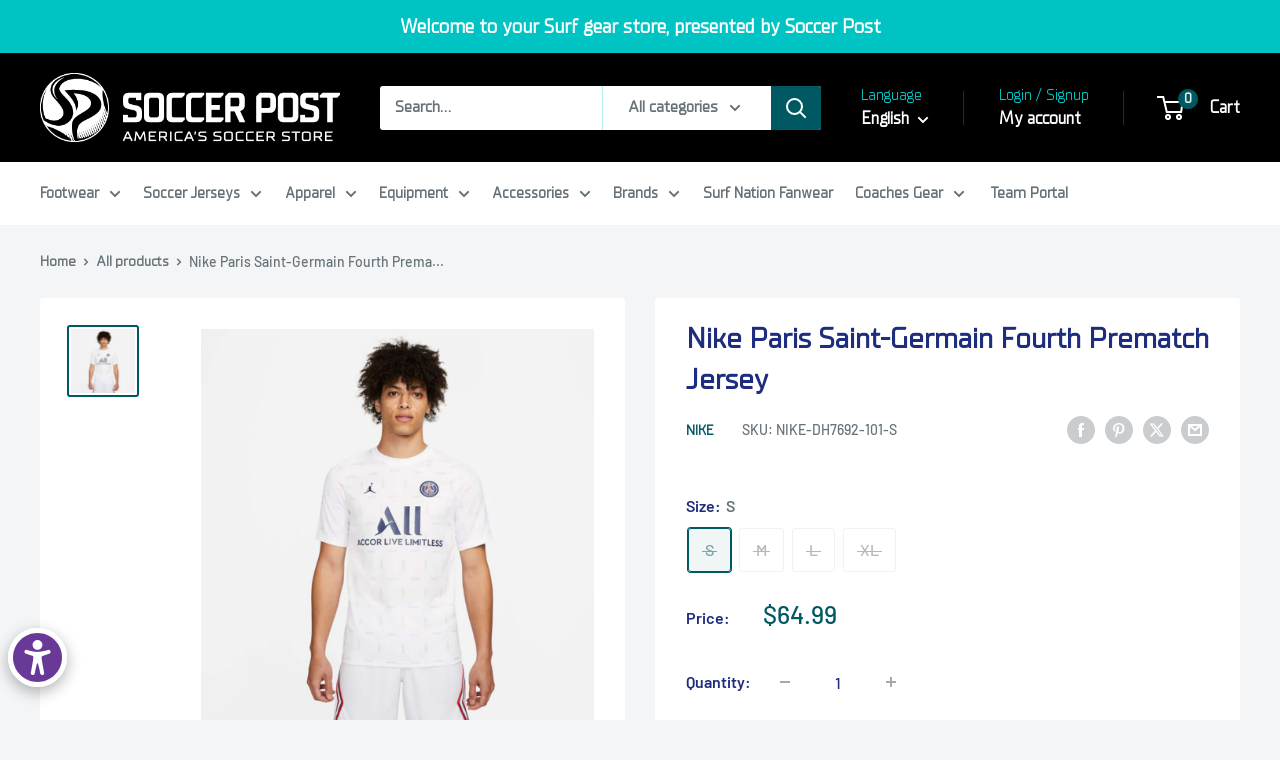

--- FILE ---
content_type: text/html; charset=utf-8
request_url: https://surf.soccerpost.com/products/nike-dh7692-101-nike-paris-saint-germain-fourth-prematch-jersey-white-wolf-grey-white-midnight-navy
body_size: 39226
content:















<!doctype html>

<html class="no-js" lang="en">
  <head>
 
<meta charset="utf-8">
    <meta
      name="viewport"
      content="width=device-width, initial-scale=1.0, height=device-height, minimum-scale=1.0, maximum-scale=1.0"
    >
    <meta name="theme-color" content="#005862">

    <title>
      Nike Paris Saint-Germain Fourth Prematch Jersey
    </title><meta name="description" content="STAY DRY AHEAD OF KICKOFF.This top shows off your pride while you get match-ready. Sweat-wicking technology helps you stay dry, while mesh panels on the sleeves help keep you cool so you can focus on your game.Nike Dri-FIT technology moves sweat away from your skin for quicker evaporation, helping you stay dry and comf"><link rel="canonical" href="https://surf.soccerpost.com/products/nike-dh7692-101-nike-paris-saint-germain-fourth-prematch-jersey-white-wolf-grey-white-midnight-navy"><link rel="shortcut icon" href="//surf.soccerpost.com/cdn/shop/files/Soccer_Post_Secondary_Logo_Black_400_pixels_96x96.png?v=1726689840" type="image/png"><link rel="preload" as="style" href="//surf.soccerpost.com/cdn/shop/t/16/assets/theme.css?v=125888553145833958151727892331">

    

    

    <link rel="preload" as="script" href="//surf.soccerpost.com/cdn/shop/t/16/assets/theme.js?v=123654182755009472181726599120">
    <link rel="preconnect" href="https://cdn.shopify.com">
    <link rel="preconnect" href="https://fonts.shopifycdn.com">
    <link rel="dns-prefetch" href="https://productreviews.shopifycdn.com">
    <link rel="dns-prefetch" href="https://ajax.googleapis.com">
    <link rel="dns-prefetch" href="https://maps.googleapis.com">
    <link rel="dns-prefetch" href="https://maps.gstatic.com">

    <meta property="og:type" content="product">
  <meta property="og:title" content="Nike Paris Saint-Germain Fourth Prematch Jersey"><meta property="og:image" content="http://surf.soccerpost.com/cdn/shop/files/DH7692-101_738d3571-495c-46a5-a026-0c00931b0aaf.jpg?v=1748668750">
    <meta property="og:image:secure_url" content="https://surf.soccerpost.com/cdn/shop/files/DH7692-101_738d3571-495c-46a5-a026-0c00931b0aaf.jpg?v=1748668750">
    <meta property="og:image:width" content="1080">
    <meta property="og:image:height" content="1080"><meta property="product:price:amount" content="64.99">
  <meta property="product:price:currency" content="USD"><meta property="og:description" content="STAY DRY AHEAD OF KICKOFF.This top shows off your pride while you get match-ready. Sweat-wicking technology helps you stay dry, while mesh panels on the sleeves help keep you cool so you can focus on your game.Nike Dri-FIT technology moves sweat away from your skin for quicker evaporation, helping you stay dry and comf"><meta property="og:url" content="https://surf.soccerpost.com/products/nike-dh7692-101-nike-paris-saint-germain-fourth-prematch-jersey-white-wolf-grey-white-midnight-navy">
<meta property="og:site_name" content="SURF.SoccerPost"><meta name="twitter:card" content="summary"><meta name="twitter:title" content="Nike Paris Saint-Germain Fourth Prematch Jersey">
  <meta name="twitter:description" content="STAY DRY AHEAD OF KICKOFF.This top shows off your pride while you get match-ready. Sweat-wicking technology helps you stay dry, while mesh panels on the sleeves help keep you cool so you can focus on your game.Nike Dri-FIT technology moves sweat away from your skin for quicker evaporation, helping you stay dry and comfortable.Signature details highlight your PSG pride.More Details 

Standard fit for a relaxed, easy feel
100% polyester
Machine wash
Imported
">
  <meta name="twitter:image" content="https://surf.soccerpost.com/cdn/shop/files/DH7692-101_738d3571-495c-46a5-a026-0c00931b0aaf_600x600_crop_center.jpg?v=1748668750">
    <link rel="preload" href="//surf.soccerpost.com/cdn/fonts/barlow/barlow_n6.329f582a81f63f125e63c20a5a80ae9477df68e1.woff2" as="font" type="font/woff2" crossorigin><link rel="preload" href="//surf.soccerpost.com/cdn/fonts/barlow/barlow_n5.a193a1990790eba0cc5cca569d23799830e90f07.woff2" as="font" type="font/woff2" crossorigin><style>
  @font-face {
  font-family: Barlow;
  font-weight: 600;
  font-style: normal;
  font-display: swap;
  src: url("//surf.soccerpost.com/cdn/fonts/barlow/barlow_n6.329f582a81f63f125e63c20a5a80ae9477df68e1.woff2") format("woff2"),
       url("//surf.soccerpost.com/cdn/fonts/barlow/barlow_n6.0163402e36247bcb8b02716880d0b39568412e9e.woff") format("woff");
}

  @font-face {
  font-family: Barlow;
  font-weight: 500;
  font-style: normal;
  font-display: swap;
  src: url("//surf.soccerpost.com/cdn/fonts/barlow/barlow_n5.a193a1990790eba0cc5cca569d23799830e90f07.woff2") format("woff2"),
       url("//surf.soccerpost.com/cdn/fonts/barlow/barlow_n5.ae31c82169b1dc0715609b8cc6a610b917808358.woff") format("woff");
}

@font-face {
  font-family: Barlow;
  font-weight: 600;
  font-style: normal;
  font-display: swap;
  src: url("//surf.soccerpost.com/cdn/fonts/barlow/barlow_n6.329f582a81f63f125e63c20a5a80ae9477df68e1.woff2") format("woff2"),
       url("//surf.soccerpost.com/cdn/fonts/barlow/barlow_n6.0163402e36247bcb8b02716880d0b39568412e9e.woff") format("woff");
}

@font-face {
  font-family: Barlow;
  font-weight: 600;
  font-style: italic;
  font-display: swap;
  src: url("//surf.soccerpost.com/cdn/fonts/barlow/barlow_i6.5a22bd20fb27bad4d7674cc6e666fb9c77d813bb.woff2") format("woff2"),
       url("//surf.soccerpost.com/cdn/fonts/barlow/barlow_i6.1c8787fcb59f3add01a87f21b38c7ef797e3b3a1.woff") format("woff");
}


  @font-face {
  font-family: Barlow;
  font-weight: 700;
  font-style: normal;
  font-display: swap;
  src: url("//surf.soccerpost.com/cdn/fonts/barlow/barlow_n7.691d1d11f150e857dcbc1c10ef03d825bc378d81.woff2") format("woff2"),
       url("//surf.soccerpost.com/cdn/fonts/barlow/barlow_n7.4fdbb1cb7da0e2c2f88492243ffa2b4f91924840.woff") format("woff");
}

  @font-face {
  font-family: Barlow;
  font-weight: 500;
  font-style: italic;
  font-display: swap;
  src: url("//surf.soccerpost.com/cdn/fonts/barlow/barlow_i5.714d58286997b65cd479af615cfa9bb0a117a573.woff2") format("woff2"),
       url("//surf.soccerpost.com/cdn/fonts/barlow/barlow_i5.0120f77e6447d3b5df4bbec8ad8c2d029d87fb21.woff") format("woff");
}

  @font-face {
  font-family: Barlow;
  font-weight: 700;
  font-style: italic;
  font-display: swap;
  src: url("//surf.soccerpost.com/cdn/fonts/barlow/barlow_i7.50e19d6cc2ba5146fa437a5a7443c76d5d730103.woff2") format("woff2"),
       url("//surf.soccerpost.com/cdn/fonts/barlow/barlow_i7.47e9f98f1b094d912e6fd631cc3fe93d9f40964f.woff") format("woff");
}


  :root {
    --default-text-font-size : 15px;
    --base-text-font-size    : 16px;
    --heading-font-family    : Barlow, sans-serif;
    --heading-font-weight    : 600;
    --heading-font-style     : normal;
    --text-font-family       : Barlow, sans-serif;
    --text-font-weight       : 500;
    --text-font-style        : normal;
    --text-font-bolder-weight: 600;
    --text-link-decoration   : underline;

    --text-color               : #677279;
    --text-color-rgb           : 103, 114, 121;
    --heading-color            : #1e2d7d;
    --border-color             : #ffffff;
    --border-color-rgb         : 255, 255, 255;
    --form-border-color        : #f2f2f2;
    --accent-color             : #005862;
    --accent-color-rgb         : 0, 88, 98;
    --link-color               : #00badb;
    --link-color-hover         : #00798e;
    --background               : #f3f5f6;
    --secondary-background     : #ffffff;
    --secondary-background-rgb : 255, 255, 255;
    --accent-background        : rgba(0, 88, 98, 0.08);

    --input-background: #ffffff;

    --error-color       : #005862;
    --error-background  : rgba(0, 88, 98, 0.07);
    --success-color     : #00aa00;
    --success-background: rgba(0, 170, 0, 0.11);

    --primary-button-background      : #005862;
    --primary-button-background-rgb  : 0, 88, 98;
    --primary-button-text-color      : #ffffff;
    --secondary-button-background    : #00c4c3;
    --secondary-button-background-rgb: 0, 196, 195;
    --secondary-button-text-color    : #ffffff;

    --header-background      : #000000;
    --header-text-color      : #ffffff;
    --header-light-text-color: #00c4c3;
    --header-border-color    : rgba(0, 196, 195, 0.3);
    --header-accent-color    : #005862;

    --footer-background-color:    #005862;
    --footer-heading-text-color:  ;
    --footer-body-text-color:     #ffffff;
    --footer-body-text-color-rgb: 255, 255, 255;
    --footer-accent-color:        #00badb;
    --footer-accent-color-rgb:    0, 186, 219;
    --footer-border:              none;
    
    --flickity-arrow-color: #cccccc;--product-on-sale-accent           : #ee0000;
    --product-on-sale-accent-rgb       : 238, 0, 0;
    --product-on-sale-color            : #ffffff;
    --product-in-stock-color           : #008a00;
    --product-low-stock-color          : #ee0000;
    --product-sold-out-color           : #8a9297;
    --product-custom-label-1-background: #008a00;
    --product-custom-label-1-color     : #ffffff;
    --product-custom-label-2-background: #00a500;
    --product-custom-label-2-color     : #ffffff;
    --product-review-star-color        : #ffbd00;

    --mobile-container-gutter : 20px;
    --desktop-container-gutter: 40px;

    /* Shopify related variables */
    --payment-terms-background-color: #f3f5f6;
  }
</style>

<script>
  // IE11 does not have support for CSS variables, so we have to polyfill them
  if (!(((window || {}).CSS || {}).supports && window.CSS.supports('(--a: 0)'))) {
    const script = document.createElement('script');
    script.type = 'text/javascript';
    script.src = 'https://cdn.jsdelivr.net/npm/css-vars-ponyfill@2';
    script.onload = function() {
      cssVars({});
    };

    document.getElementsByTagName('head')[0].appendChild(script);
  }
</script>

    <script src="//searchanise-ef84.kxcdn.com/widgets/shopify/init.js?a=5O5t9d9c1g"></script>

    <script type='text/javascript' src='/apps/wlm/js/wlm-1.1.js'></script>


 
 









<style type="text/css">.wlm-message-pnf{text-align:center}#wlm-pwd-form{padding:30px 0;text-align:center}#wlm-wrapper{display:inline-block}#wlm-pwd-error{display:none;color:#FB8077;text-align:left;margin-top:10px;font-size:1.3rem}#wlm-pwd-error.wlm-error{border:1px solid #FB8077}#wlm-pwd-form-button{display:inline-block !important;height:auto !important;padding:8px 15px !important;background:black;border-radius:0 !important;color:#fff !important;text-decoration:none !important;vertical-align:top}.wlm-instantclick-fix,.wlm-item-selector{position:absolute;z-index:-999;display:none;height:0;width:0;font-size:0;line-height:0}#wlm-pwd-msg{margin-bottom:20px;text-align:left}#wlm-pwd-msg>p{margin-top:0;margin-bottom:0}.wlm-form-holder{display:flex}#wlm-pwd{border-color:black;border-width:1px;border-right:0;padding:0 10px}#wlm-pwd:focus-visible{outline:0}</style>

























































































<script type='text/javascript'>
wlm.arrHideLinks.push('a[href$="/collections/team-only"],a[href*="/collections/team-only/"],a[href*="/collections/team-only?"],a[href*="/collections/team-only#"],a[href$="/collections/team-portal-final-sale"],a[href*="/collections/team-portal-final-sale/"],a[href*="/collections/team-portal-final-sale?"],a[href*="/collections/team-portal-final-sale#"]');
</script><style type='text/css' class='wlm-auto-hl-styles'>a[href$="/collections/team-only"],a[href*="/collections/team-only/"],a[href*="/collections/team-only?"],a[href*="/collections/team-only#"],a[href$="/collections/team-portal-final-sale"],a[href*="/collections/team-portal-final-sale/"],a[href*="/collections/team-portal-final-sale?"],a[href*="/collections/team-portal-final-sale#"]{ display: none !important; }</style>






<script type='text/javascript'>

wlm.navigateByLocation();

wlm.jq(document).ready(function(){
wlm.removeLinks();
});
</script>



  <script>window.performance && window.performance.mark && window.performance.mark('shopify.content_for_header.start');</script><meta id="shopify-digital-wallet" name="shopify-digital-wallet" content="/71600701751/digital_wallets/dialog">
<meta name="shopify-checkout-api-token" content="b9f7a307e99e130a2475470a11c11c02">
<link rel="alternate" hreflang="x-default" href="https://surf.soccerpost.com/products/nike-dh7692-101-nike-paris-saint-germain-fourth-prematch-jersey-white-wolf-grey-white-midnight-navy">
<link rel="alternate" hreflang="en" href="https://surf.soccerpost.com/products/nike-dh7692-101-nike-paris-saint-germain-fourth-prematch-jersey-white-wolf-grey-white-midnight-navy">
<link rel="alternate" hreflang="es" href="https://surf.soccerpost.com/es/products/nike-dh7692-101-nike-paris-saint-germain-fourth-prematch-jersey-white-wolf-grey-white-midnight-navy">
<link rel="alternate" type="application/json+oembed" href="https://surf.soccerpost.com/products/nike-dh7692-101-nike-paris-saint-germain-fourth-prematch-jersey-white-wolf-grey-white-midnight-navy.oembed">
<script async="async" src="/checkouts/internal/preloads.js?locale=en-US"></script>
<link rel="preconnect" href="https://shop.app" crossorigin="anonymous">
<script async="async" src="https://shop.app/checkouts/internal/preloads.js?locale=en-US&shop_id=71600701751" crossorigin="anonymous"></script>
<script id="shopify-features" type="application/json">{"accessToken":"b9f7a307e99e130a2475470a11c11c02","betas":["rich-media-storefront-analytics"],"domain":"surf.soccerpost.com","predictiveSearch":true,"shopId":71600701751,"locale":"en"}</script>
<script>var Shopify = Shopify || {};
Shopify.shop = "surf-soccerpost.myshopify.com";
Shopify.locale = "en";
Shopify.currency = {"active":"USD","rate":"1.0"};
Shopify.country = "US";
Shopify.theme = {"name":"Production","id":171989172535,"schema_name":"Warehouse","schema_version":"5.1.0","theme_store_id":null,"role":"main"};
Shopify.theme.handle = "null";
Shopify.theme.style = {"id":null,"handle":null};
Shopify.cdnHost = "surf.soccerpost.com/cdn";
Shopify.routes = Shopify.routes || {};
Shopify.routes.root = "/";</script>
<script type="module">!function(o){(o.Shopify=o.Shopify||{}).modules=!0}(window);</script>
<script>!function(o){function n(){var o=[];function n(){o.push(Array.prototype.slice.apply(arguments))}return n.q=o,n}var t=o.Shopify=o.Shopify||{};t.loadFeatures=n(),t.autoloadFeatures=n()}(window);</script>
<script>
  window.ShopifyPay = window.ShopifyPay || {};
  window.ShopifyPay.apiHost = "shop.app\/pay";
  window.ShopifyPay.redirectState = null;
</script>
<script id="shop-js-analytics" type="application/json">{"pageType":"product"}</script>
<script defer="defer" async type="module" src="//surf.soccerpost.com/cdn/shopifycloud/shop-js/modules/v2/client.init-shop-cart-sync_WVOgQShq.en.esm.js"></script>
<script defer="defer" async type="module" src="//surf.soccerpost.com/cdn/shopifycloud/shop-js/modules/v2/chunk.common_C_13GLB1.esm.js"></script>
<script defer="defer" async type="module" src="//surf.soccerpost.com/cdn/shopifycloud/shop-js/modules/v2/chunk.modal_CLfMGd0m.esm.js"></script>
<script type="module">
  await import("//surf.soccerpost.com/cdn/shopifycloud/shop-js/modules/v2/client.init-shop-cart-sync_WVOgQShq.en.esm.js");
await import("//surf.soccerpost.com/cdn/shopifycloud/shop-js/modules/v2/chunk.common_C_13GLB1.esm.js");
await import("//surf.soccerpost.com/cdn/shopifycloud/shop-js/modules/v2/chunk.modal_CLfMGd0m.esm.js");

  window.Shopify.SignInWithShop?.initShopCartSync?.({"fedCMEnabled":true,"windoidEnabled":true});

</script>
<script>
  window.Shopify = window.Shopify || {};
  if (!window.Shopify.featureAssets) window.Shopify.featureAssets = {};
  window.Shopify.featureAssets['shop-js'] = {"shop-cart-sync":["modules/v2/client.shop-cart-sync_DuR37GeY.en.esm.js","modules/v2/chunk.common_C_13GLB1.esm.js","modules/v2/chunk.modal_CLfMGd0m.esm.js"],"init-fed-cm":["modules/v2/client.init-fed-cm_BucUoe6W.en.esm.js","modules/v2/chunk.common_C_13GLB1.esm.js","modules/v2/chunk.modal_CLfMGd0m.esm.js"],"shop-toast-manager":["modules/v2/client.shop-toast-manager_B0JfrpKj.en.esm.js","modules/v2/chunk.common_C_13GLB1.esm.js","modules/v2/chunk.modal_CLfMGd0m.esm.js"],"init-shop-cart-sync":["modules/v2/client.init-shop-cart-sync_WVOgQShq.en.esm.js","modules/v2/chunk.common_C_13GLB1.esm.js","modules/v2/chunk.modal_CLfMGd0m.esm.js"],"shop-button":["modules/v2/client.shop-button_B_U3bv27.en.esm.js","modules/v2/chunk.common_C_13GLB1.esm.js","modules/v2/chunk.modal_CLfMGd0m.esm.js"],"init-windoid":["modules/v2/client.init-windoid_DuP9q_di.en.esm.js","modules/v2/chunk.common_C_13GLB1.esm.js","modules/v2/chunk.modal_CLfMGd0m.esm.js"],"shop-cash-offers":["modules/v2/client.shop-cash-offers_BmULhtno.en.esm.js","modules/v2/chunk.common_C_13GLB1.esm.js","modules/v2/chunk.modal_CLfMGd0m.esm.js"],"pay-button":["modules/v2/client.pay-button_CrPSEbOK.en.esm.js","modules/v2/chunk.common_C_13GLB1.esm.js","modules/v2/chunk.modal_CLfMGd0m.esm.js"],"init-customer-accounts":["modules/v2/client.init-customer-accounts_jNk9cPYQ.en.esm.js","modules/v2/client.shop-login-button_DJ5ldayH.en.esm.js","modules/v2/chunk.common_C_13GLB1.esm.js","modules/v2/chunk.modal_CLfMGd0m.esm.js"],"avatar":["modules/v2/client.avatar_BTnouDA3.en.esm.js"],"checkout-modal":["modules/v2/client.checkout-modal_pBPyh9w8.en.esm.js","modules/v2/chunk.common_C_13GLB1.esm.js","modules/v2/chunk.modal_CLfMGd0m.esm.js"],"init-shop-for-new-customer-accounts":["modules/v2/client.init-shop-for-new-customer-accounts_BUoCy7a5.en.esm.js","modules/v2/client.shop-login-button_DJ5ldayH.en.esm.js","modules/v2/chunk.common_C_13GLB1.esm.js","modules/v2/chunk.modal_CLfMGd0m.esm.js"],"init-customer-accounts-sign-up":["modules/v2/client.init-customer-accounts-sign-up_CnczCz9H.en.esm.js","modules/v2/client.shop-login-button_DJ5ldayH.en.esm.js","modules/v2/chunk.common_C_13GLB1.esm.js","modules/v2/chunk.modal_CLfMGd0m.esm.js"],"init-shop-email-lookup-coordinator":["modules/v2/client.init-shop-email-lookup-coordinator_CzjY5t9o.en.esm.js","modules/v2/chunk.common_C_13GLB1.esm.js","modules/v2/chunk.modal_CLfMGd0m.esm.js"],"shop-follow-button":["modules/v2/client.shop-follow-button_CsYC63q7.en.esm.js","modules/v2/chunk.common_C_13GLB1.esm.js","modules/v2/chunk.modal_CLfMGd0m.esm.js"],"shop-login-button":["modules/v2/client.shop-login-button_DJ5ldayH.en.esm.js","modules/v2/chunk.common_C_13GLB1.esm.js","modules/v2/chunk.modal_CLfMGd0m.esm.js"],"shop-login":["modules/v2/client.shop-login_B9ccPdmx.en.esm.js","modules/v2/chunk.common_C_13GLB1.esm.js","modules/v2/chunk.modal_CLfMGd0m.esm.js"],"lead-capture":["modules/v2/client.lead-capture_D0K_KgYb.en.esm.js","modules/v2/chunk.common_C_13GLB1.esm.js","modules/v2/chunk.modal_CLfMGd0m.esm.js"],"payment-terms":["modules/v2/client.payment-terms_BWmiNN46.en.esm.js","modules/v2/chunk.common_C_13GLB1.esm.js","modules/v2/chunk.modal_CLfMGd0m.esm.js"]};
</script>
<script>(function() {
  var isLoaded = false;
  function asyncLoad() {
    if (isLoaded) return;
    isLoaded = true;
    var urls = ["https:\/\/cdn.cartcoders.com\/shop_js\/71600701751.js?shop=surf-soccerpost.myshopify.com","https:\/\/searchanise-ef84.kxcdn.com\/widgets\/shopify\/init.js?a=5O5t9d9c1g\u0026shop=surf-soccerpost.myshopify.com"];
    for (var i = 0; i < urls.length; i++) {
      var s = document.createElement('script');
      s.type = 'text/javascript';
      s.async = true;
      s.src = urls[i];
      var x = document.getElementsByTagName('script')[0];
      x.parentNode.insertBefore(s, x);
    }
  };
  if(window.attachEvent) {
    window.attachEvent('onload', asyncLoad);
  } else {
    window.addEventListener('load', asyncLoad, false);
  }
})();</script>
<script id="__st">var __st={"a":71600701751,"offset":-18000,"reqid":"ee8d7428-ce0a-4c64-8a2a-fecd68e19b63-1769697935","pageurl":"surf.soccerpost.com\/products\/nike-dh7692-101-nike-paris-saint-germain-fourth-prematch-jersey-white-wolf-grey-white-midnight-navy","u":"b353e9da9ecc","p":"product","rtyp":"product","rid":8116413923639};</script>
<script>window.ShopifyPaypalV4VisibilityTracking = true;</script>
<script id="captcha-bootstrap">!function(){'use strict';const t='contact',e='account',n='new_comment',o=[[t,t],['blogs',n],['comments',n],[t,'customer']],c=[[e,'customer_login'],[e,'guest_login'],[e,'recover_customer_password'],[e,'create_customer']],r=t=>t.map((([t,e])=>`form[action*='/${t}']:not([data-nocaptcha='true']) input[name='form_type'][value='${e}']`)).join(','),a=t=>()=>t?[...document.querySelectorAll(t)].map((t=>t.form)):[];function s(){const t=[...o],e=r(t);return a(e)}const i='password',u='form_key',d=['recaptcha-v3-token','g-recaptcha-response','h-captcha-response',i],f=()=>{try{return window.sessionStorage}catch{return}},m='__shopify_v',_=t=>t.elements[u];function p(t,e,n=!1){try{const o=window.sessionStorage,c=JSON.parse(o.getItem(e)),{data:r}=function(t){const{data:e,action:n}=t;return t[m]||n?{data:e,action:n}:{data:t,action:n}}(c);for(const[e,n]of Object.entries(r))t.elements[e]&&(t.elements[e].value=n);n&&o.removeItem(e)}catch(o){console.error('form repopulation failed',{error:o})}}const l='form_type',E='cptcha';function T(t){t.dataset[E]=!0}const w=window,h=w.document,L='Shopify',v='ce_forms',y='captcha';let A=!1;((t,e)=>{const n=(g='f06e6c50-85a8-45c8-87d0-21a2b65856fe',I='https://cdn.shopify.com/shopifycloud/storefront-forms-hcaptcha/ce_storefront_forms_captcha_hcaptcha.v1.5.2.iife.js',D={infoText:'Protected by hCaptcha',privacyText:'Privacy',termsText:'Terms'},(t,e,n)=>{const o=w[L][v],c=o.bindForm;if(c)return c(t,g,e,D).then(n);var r;o.q.push([[t,g,e,D],n]),r=I,A||(h.body.append(Object.assign(h.createElement('script'),{id:'captcha-provider',async:!0,src:r})),A=!0)});var g,I,D;w[L]=w[L]||{},w[L][v]=w[L][v]||{},w[L][v].q=[],w[L][y]=w[L][y]||{},w[L][y].protect=function(t,e){n(t,void 0,e),T(t)},Object.freeze(w[L][y]),function(t,e,n,w,h,L){const[v,y,A,g]=function(t,e,n){const i=e?o:[],u=t?c:[],d=[...i,...u],f=r(d),m=r(i),_=r(d.filter((([t,e])=>n.includes(e))));return[a(f),a(m),a(_),s()]}(w,h,L),I=t=>{const e=t.target;return e instanceof HTMLFormElement?e:e&&e.form},D=t=>v().includes(t);t.addEventListener('submit',(t=>{const e=I(t);if(!e)return;const n=D(e)&&!e.dataset.hcaptchaBound&&!e.dataset.recaptchaBound,o=_(e),c=g().includes(e)&&(!o||!o.value);(n||c)&&t.preventDefault(),c&&!n&&(function(t){try{if(!f())return;!function(t){const e=f();if(!e)return;const n=_(t);if(!n)return;const o=n.value;o&&e.removeItem(o)}(t);const e=Array.from(Array(32),(()=>Math.random().toString(36)[2])).join('');!function(t,e){_(t)||t.append(Object.assign(document.createElement('input'),{type:'hidden',name:u})),t.elements[u].value=e}(t,e),function(t,e){const n=f();if(!n)return;const o=[...t.querySelectorAll(`input[type='${i}']`)].map((({name:t})=>t)),c=[...d,...o],r={};for(const[a,s]of new FormData(t).entries())c.includes(a)||(r[a]=s);n.setItem(e,JSON.stringify({[m]:1,action:t.action,data:r}))}(t,e)}catch(e){console.error('failed to persist form',e)}}(e),e.submit())}));const S=(t,e)=>{t&&!t.dataset[E]&&(n(t,e.some((e=>e===t))),T(t))};for(const o of['focusin','change'])t.addEventListener(o,(t=>{const e=I(t);D(e)&&S(e,y())}));const B=e.get('form_key'),M=e.get(l),P=B&&M;t.addEventListener('DOMContentLoaded',(()=>{const t=y();if(P)for(const e of t)e.elements[l].value===M&&p(e,B);[...new Set([...A(),...v().filter((t=>'true'===t.dataset.shopifyCaptcha))])].forEach((e=>S(e,t)))}))}(h,new URLSearchParams(w.location.search),n,t,e,['guest_login'])})(!1,!0)}();</script>
<script integrity="sha256-4kQ18oKyAcykRKYeNunJcIwy7WH5gtpwJnB7kiuLZ1E=" data-source-attribution="shopify.loadfeatures" defer="defer" src="//surf.soccerpost.com/cdn/shopifycloud/storefront/assets/storefront/load_feature-a0a9edcb.js" crossorigin="anonymous"></script>
<script crossorigin="anonymous" defer="defer" src="//surf.soccerpost.com/cdn/shopifycloud/storefront/assets/shopify_pay/storefront-65b4c6d7.js?v=20250812"></script>
<script data-source-attribution="shopify.dynamic_checkout.dynamic.init">var Shopify=Shopify||{};Shopify.PaymentButton=Shopify.PaymentButton||{isStorefrontPortableWallets:!0,init:function(){window.Shopify.PaymentButton.init=function(){};var t=document.createElement("script");t.src="https://surf.soccerpost.com/cdn/shopifycloud/portable-wallets/latest/portable-wallets.en.js",t.type="module",document.head.appendChild(t)}};
</script>
<script data-source-attribution="shopify.dynamic_checkout.buyer_consent">
  function portableWalletsHideBuyerConsent(e){var t=document.getElementById("shopify-buyer-consent"),n=document.getElementById("shopify-subscription-policy-button");t&&n&&(t.classList.add("hidden"),t.setAttribute("aria-hidden","true"),n.removeEventListener("click",e))}function portableWalletsShowBuyerConsent(e){var t=document.getElementById("shopify-buyer-consent"),n=document.getElementById("shopify-subscription-policy-button");t&&n&&(t.classList.remove("hidden"),t.removeAttribute("aria-hidden"),n.addEventListener("click",e))}window.Shopify?.PaymentButton&&(window.Shopify.PaymentButton.hideBuyerConsent=portableWalletsHideBuyerConsent,window.Shopify.PaymentButton.showBuyerConsent=portableWalletsShowBuyerConsent);
</script>
<script>
  function portableWalletsCleanup(e){e&&e.src&&console.error("Failed to load portable wallets script "+e.src);var t=document.querySelectorAll("shopify-accelerated-checkout .shopify-payment-button__skeleton, shopify-accelerated-checkout-cart .wallet-cart-button__skeleton"),e=document.getElementById("shopify-buyer-consent");for(let e=0;e<t.length;e++)t[e].remove();e&&e.remove()}function portableWalletsNotLoadedAsModule(e){e instanceof ErrorEvent&&"string"==typeof e.message&&e.message.includes("import.meta")&&"string"==typeof e.filename&&e.filename.includes("portable-wallets")&&(window.removeEventListener("error",portableWalletsNotLoadedAsModule),window.Shopify.PaymentButton.failedToLoad=e,"loading"===document.readyState?document.addEventListener("DOMContentLoaded",window.Shopify.PaymentButton.init):window.Shopify.PaymentButton.init())}window.addEventListener("error",portableWalletsNotLoadedAsModule);
</script>

<script type="module" src="https://surf.soccerpost.com/cdn/shopifycloud/portable-wallets/latest/portable-wallets.en.js" onError="portableWalletsCleanup(this)" crossorigin="anonymous"></script>
<script nomodule>
  document.addEventListener("DOMContentLoaded", portableWalletsCleanup);
</script>

<link id="shopify-accelerated-checkout-styles" rel="stylesheet" media="screen" href="https://surf.soccerpost.com/cdn/shopifycloud/portable-wallets/latest/accelerated-checkout-backwards-compat.css" crossorigin="anonymous">
<style id="shopify-accelerated-checkout-cart">
        #shopify-buyer-consent {
  margin-top: 1em;
  display: inline-block;
  width: 100%;
}

#shopify-buyer-consent.hidden {
  display: none;
}

#shopify-subscription-policy-button {
  background: none;
  border: none;
  padding: 0;
  text-decoration: underline;
  font-size: inherit;
  cursor: pointer;
}

#shopify-subscription-policy-button::before {
  box-shadow: none;
}

      </style>

<script>window.performance && window.performance.mark && window.performance.mark('shopify.content_for_header.end');</script>
  <!-- "snippets/shogun-products.liquid" was not rendered, the associated app was uninstalled -->


    <link rel="stylesheet" href="//surf.soccerpost.com/cdn/shop/t/16/assets/theme.css?v=125888553145833958151727892331">

    
  <script type="application/ld+json">
  {
    "@context": "https://schema.org",
    "@type": "Product",
    "productID": 8116413923639,
    "offers": [{
          "@type": "Offer",
          "name": "S",
          "availability":"https://schema.org/OutOfStock",
          "price": 64.99,
          "priceCurrency": "USD",
          "priceValidUntil": "2026-02-08","sku": "NIKE-DH7692-101-S",
            "gtin12": "195245811099",
          "url": "/products/nike-dh7692-101-nike-paris-saint-germain-fourth-prematch-jersey-white-wolf-grey-white-midnight-navy?variant=44414924980535"
        },
{
          "@type": "Offer",
          "name": "M",
          "availability":"https://schema.org/OutOfStock",
          "price": 64.99,
          "priceCurrency": "USD",
          "priceValidUntil": "2026-02-08","sku": "NIKE-DH7692-101-M",
            "gtin12": "195245811099",
          "url": "/products/nike-dh7692-101-nike-paris-saint-germain-fourth-prematch-jersey-white-wolf-grey-white-midnight-navy?variant=44414925013303"
        },
{
          "@type": "Offer",
          "name": "L",
          "availability":"https://schema.org/OutOfStock",
          "price": 64.99,
          "priceCurrency": "USD",
          "priceValidUntil": "2026-02-08","sku": "NIKE-DH7692-101-L",
            "gtin12": "195245811099",
          "url": "/products/nike-dh7692-101-nike-paris-saint-germain-fourth-prematch-jersey-white-wolf-grey-white-midnight-navy?variant=44414925046071"
        },
{
          "@type": "Offer",
          "name": "XL",
          "availability":"https://schema.org/OutOfStock",
          "price": 64.99,
          "priceCurrency": "USD",
          "priceValidUntil": "2026-02-08","sku": "NIKE-DH7692-101-XL",
            "gtin12": "195245811099",
          "url": "/products/nike-dh7692-101-nike-paris-saint-germain-fourth-prematch-jersey-white-wolf-grey-white-midnight-navy?variant=44414925078839"
        }
],"brand": {
      "@type": "Brand",
      "name": "Nike"
    },
    "name": "Nike Paris Saint-Germain Fourth Prematch Jersey",
    "description": "STAY DRY AHEAD OF KICKOFF.This top shows off your pride while you get match-ready. Sweat-wicking technology helps you stay dry, while mesh panels on the sleeves help keep you cool so you can focus on your game.Nike Dri-FIT technology moves sweat away from your skin for quicker evaporation, helping you stay dry and comfortable.Signature details highlight your PSG pride.More Details \n\nStandard fit for a relaxed, easy feel\n100% polyester\nMachine wash\nImported\n",
    "category": "Replica Apparel",
    "url": "/products/nike-dh7692-101-nike-paris-saint-germain-fourth-prematch-jersey-white-wolf-grey-white-midnight-navy",
    "sku": "NIKE-DH7692-101-S",
    "image": {
      "@type": "ImageObject",
      "url": "https://surf.soccerpost.com/cdn/shop/files/DH7692-101_738d3571-495c-46a5-a026-0c00931b0aaf.jpg?v=1748668750&width=1024",
      "image": "https://surf.soccerpost.com/cdn/shop/files/DH7692-101_738d3571-495c-46a5-a026-0c00931b0aaf.jpg?v=1748668750&width=1024",
      "name": "Nike Paris Saint-Germain Fourth Prematch Jersey",
      "width": "1024",
      "height": "1024"
    }
  }
  </script>



  <script type="application/ld+json">
  {
    "@context": "https://schema.org",
    "@type": "BreadcrumbList",
  "itemListElement": [{
      "@type": "ListItem",
      "position": 1,
      "name": "Home",
      "item": "https://surf.soccerpost.com"
    },{
          "@type": "ListItem",
          "position": 2,
          "name": "Nike Paris Saint-Germain Fourth Prematch Jersey",
          "item": "https://surf.soccerpost.com/products/nike-dh7692-101-nike-paris-saint-germain-fourth-prematch-jersey-white-wolf-grey-white-midnight-navy"
        }]
  }
  </script>



    <script>
      // This allows to expose several variables to the global scope, to be used in scripts
      window.theme = {
        pageType: "product",
        cartCount: 0,
        moneyFormat: "${{amount}}",
        moneyWithCurrencyFormat: "${{amount}} USD",
        currencyCodeEnabled: false,
        showDiscount: true,
        discountMode: "saving",
        cartType: "drawer"
      };

      window.routes = {
        rootUrl: "\/",
        rootUrlWithoutSlash: '',
        cartUrl: "\/cart",
        cartAddUrl: "\/cart\/add",
        cartChangeUrl: "\/cart\/change",
        searchUrl: "\/search",
        productRecommendationsUrl: "\/recommendations\/products"
      };

      window.languages = {
        productRegularPrice: "Regular price",
        productSalePrice: "Sale price",
        collectionOnSaleLabel: "Save {{savings}}",
        productFormUnavailable: "Unavailable",
        productFormAddToCart: "Add to cart",
        productFormPreOrder: "Pre-order",
        productFormSoldOut: "Sold out",
        productAdded: "Product has been added to your cart",
        productAddedShort: "Added!",
        shippingEstimatorNoResults: "No shipping could be found for your address.",
        shippingEstimatorOneResult: "There is one shipping rate for your address:",
        shippingEstimatorMultipleResults: "There are {{count}} shipping rates for your address:",
        shippingEstimatorErrors: "There are some errors:"
      };

      document.documentElement.className = document.documentElement.className.replace('no-js', 'js');
    </script><script src="//surf.soccerpost.com/cdn/shop/t/16/assets/theme.js?v=123654182755009472181726599120" defer></script>
    <script src="//surf.soccerpost.com/cdn/shop/t/16/assets/custom.js?v=28154806608557390271761843086" defer></script><script>
        (function () {
          window.onpageshow = function() {
            // We force re-freshing the cart content onpageshow, as most browsers will serve a cache copy when hitting the
            // back button, which cause staled data
            document.documentElement.dispatchEvent(new CustomEvent('cart:refresh', {
              bubbles: true,
              detail: {scrollToTop: false}
            }));
          };
        })();
      </script><!-- "snippets/shogun-head.liquid" was not rendered, the associated app was uninstalled -->
    
    <!-- Hotjar Tracking Code for Surf.SoccerPost -->
    <script>
        (function(h,o,t,j,a,r){
            h.hj=h.hj||function(){(h.hj.q=h.hj.q||[]).push(arguments)};
            h._hjSettings={hjid:5363797,hjsv:6};
            a=o.getElementsByTagName('head')[0];
            r=o.createElement('script');r.async=1;
            r.src=t+h._hjSettings.hjid+j+h._hjSettings.hjsv;
            a.appendChild(r);
        })(window,document,'https://static.hotjar.com/c/hotjar-','.js?sv=');
    </script>
    
  <!-- BEGIN app block: shopify://apps/searchanise-search-filter/blocks/app-embed/d8f24ada-02b1-458a-bbeb-5bf16d5c921e -->
<!-- END app block --><!-- BEGIN app block: shopify://apps/soccer-post-team-portal/blocks/script/9503470b-efbf-48db-93c5-af6d6713cb95 --><link href="//cdn.shopify.com/extensions/019bfee0-9a11-7961-ae2a-77383c9f81d2/soccer-post-82/assets/soccer-post-app.css" rel="stylesheet" type="text/css" media="all" />
<!-- BEGIN app snippet: soccer-post-app-fonts --><link rel="preconnect" href="https://fonts.googleapis.com">
<link rel="preconnect" href="https://fonts.gstatic.com" crossorigin>
<link href="https://fonts.googleapis.com/css2?family=Poppins:ital,wght@0,100;0,200;0,300;0,400;0,500;0,600;0,700;0,800;0,900;1,100;1,200;1,300;1,400;1,500;1,600;1,700;1,800;1,900&display=swap" rel="stylesheet"><!-- END app snippet -->
<script id="testScript" defer src="https://soccer-post-bucket.s3.us-east-1.amazonaws.com/soccer-post-production/common.js?hash=8329be108db7c0e784aa923969ebbdc9&cacheTimestamp=1760721615&isActive=1"></script><script>
    if (typeof Spurit === 'undefined') var Spurit = {};
    if (typeof Spurit.soccer === 'undefined') Spurit.soccer = {};
    if (Spurit.soccer.params === 'undefined') Spurit.soccer.params = {};
    Spurit.soccer.params = {
       "customer": {
           "id": "",
           "email": "",
       },
       "proxy_path": "/apps/soccer-post-prod",
       "root_handle": "club-all",
       "hash": "8329be108db7c0e784aa923969ebbdc9",
       "content_driver": "functions"
    }
</script>


<!-- END app block --><!-- BEGIN app block: shopify://apps/klaviyo-email-marketing-sms/blocks/klaviyo-onsite-embed/2632fe16-c075-4321-a88b-50b567f42507 -->












  <script async src="https://static.klaviyo.com/onsite/js/XZeF3f/klaviyo.js?company_id=XZeF3f"></script>
  <script>!function(){if(!window.klaviyo){window._klOnsite=window._klOnsite||[];try{window.klaviyo=new Proxy({},{get:function(n,i){return"push"===i?function(){var n;(n=window._klOnsite).push.apply(n,arguments)}:function(){for(var n=arguments.length,o=new Array(n),w=0;w<n;w++)o[w]=arguments[w];var t="function"==typeof o[o.length-1]?o.pop():void 0,e=new Promise((function(n){window._klOnsite.push([i].concat(o,[function(i){t&&t(i),n(i)}]))}));return e}}})}catch(n){window.klaviyo=window.klaviyo||[],window.klaviyo.push=function(){var n;(n=window._klOnsite).push.apply(n,arguments)}}}}();</script>

  
    <script id="viewed_product">
      if (item == null) {
        var _learnq = _learnq || [];

        var MetafieldReviews = null
        var MetafieldYotpoRating = null
        var MetafieldYotpoCount = null
        var MetafieldLooxRating = null
        var MetafieldLooxCount = null
        var okendoProduct = null
        var okendoProductReviewCount = null
        var okendoProductReviewAverageValue = null
        try {
          // The following fields are used for Customer Hub recently viewed in order to add reviews.
          // This information is not part of __kla_viewed. Instead, it is part of __kla_viewed_reviewed_items
          MetafieldReviews = {};
          MetafieldYotpoRating = null
          MetafieldYotpoCount = null
          MetafieldLooxRating = null
          MetafieldLooxCount = null

          okendoProduct = null
          // If the okendo metafield is not legacy, it will error, which then requires the new json formatted data
          if (okendoProduct && 'error' in okendoProduct) {
            okendoProduct = null
          }
          okendoProductReviewCount = okendoProduct ? okendoProduct.reviewCount : null
          okendoProductReviewAverageValue = okendoProduct ? okendoProduct.reviewAverageValue : null
        } catch (error) {
          console.error('Error in Klaviyo onsite reviews tracking:', error);
        }

        var item = {
          Name: "Nike Paris Saint-Germain Fourth Prematch Jersey",
          ProductID: 8116413923639,
          Categories: ["All Jerseys","Apparel","Champions League","Discount (No Gift Card, Not On Sale)","Everything","Everything Except Team Portal \u0026 Gift Cards","Nike","Non TP Products","Paris Saint-Germain","Soccer Jerseys","Spring Collection","Thanksgiving Weekend Sale for Surf"],
          ImageURL: "https://surf.soccerpost.com/cdn/shop/files/DH7692-101_738d3571-495c-46a5-a026-0c00931b0aaf_grande.jpg?v=1748668750",
          URL: "https://surf.soccerpost.com/products/nike-dh7692-101-nike-paris-saint-germain-fourth-prematch-jersey-white-wolf-grey-white-midnight-navy",
          Brand: "Nike",
          Price: "$64.99",
          Value: "64.99",
          CompareAtPrice: "$0.00"
        };
        _learnq.push(['track', 'Viewed Product', item]);
        _learnq.push(['trackViewedItem', {
          Title: item.Name,
          ItemId: item.ProductID,
          Categories: item.Categories,
          ImageUrl: item.ImageURL,
          Url: item.URL,
          Metadata: {
            Brand: item.Brand,
            Price: item.Price,
            Value: item.Value,
            CompareAtPrice: item.CompareAtPrice
          },
          metafields:{
            reviews: MetafieldReviews,
            yotpo:{
              rating: MetafieldYotpoRating,
              count: MetafieldYotpoCount,
            },
            loox:{
              rating: MetafieldLooxRating,
              count: MetafieldLooxCount,
            },
            okendo: {
              rating: okendoProductReviewAverageValue,
              count: okendoProductReviewCount,
            }
          }
        }]);
      }
    </script>
  




  <script>
    window.klaviyoReviewsProductDesignMode = false
  </script>







<!-- END app block --><!-- BEGIN app block: shopify://apps/zepto-product-personalizer/blocks/product_personalizer_main/7411210d-7b32-4c09-9455-e129e3be4729 --><!-- BEGIN app snippet: product-personalizer -->



  
 
 

<!-- END app snippet -->
<!-- BEGIN app snippet: zepto_common --><script>
var pplr_cart = {"note":null,"attributes":{},"original_total_price":0,"total_price":0,"total_discount":0,"total_weight":0.0,"item_count":0,"items":[],"requires_shipping":false,"currency":"USD","items_subtotal_price":0,"cart_level_discount_applications":[],"checkout_charge_amount":0};
var pplr_shop_currency = "USD";
var pplr_enabled_currencies_size = 2;
var pplr_money_formate = "${{amount}}";
var pplr_manual_theme_selector=["CartCount span:first","tr:has([name*=updates])","tr img:first",".line-item__title",".cart__item--price .cart__price",".grid__item.one-half.text-right",".pplr_item_remove",".ajaxcart__qty",".header__cart-price-bubble span[data-cart-price-bubble]","form[action*=cart] [name=checkout]","Click To View Image","1","Discount Code {{ code }} is invalid","Discount code","Apply","#pplr_D_class","Subtotal","Shipping","EST. Total","1000"];
</script>
<script defer src="//cdn-zeptoapps.com/product-personalizer/pplr_common.js?v=29" ></script><!-- END app snippet -->

<!-- END app block --><!-- BEGIN app block: shopify://apps/ecomposer-builder/blocks/app-embed/a0fc26e1-7741-4773-8b27-39389b4fb4a0 --><!-- DNS Prefetch & Preconnect -->
<link rel="preconnect" href="https://cdn.ecomposer.app" crossorigin>
<link rel="dns-prefetch" href="https://cdn.ecomposer.app">

<link rel="prefetch" href="https://cdn.ecomposer.app/vendors/css/ecom-swiper@11.css" as="style">
<link rel="prefetch" href="https://cdn.ecomposer.app/vendors/js/ecom-swiper@11.0.5.js" as="script">
<link rel="prefetch" href="https://cdn.ecomposer.app/vendors/js/ecom_modal.js" as="script">

<!-- Global CSS --><!--ECOM-EMBED-->
  <style id="ecom-global-css" class="ecom-global-css">/**ECOM-INSERT-CSS**/.ecom-section > div.core__row--columns{max-width: 1200px;}.ecom-column>div.core__column--wrapper{padding: 20px;}div.core__blocks--body>div.ecom-block.elmspace:not(:first-child){margin-top: 20px;}:root{--ecom-global-colors-primary:#ffffff;--ecom-global-colors-secondary:#ffffff;--ecom-global-colors-text:#ffffff;--ecom-global-colors-accent:#ffffff;--ecom-global-typography-h1-font-weight:600;--ecom-global-typography-h1-font-size:72px;--ecom-global-typography-h1-line-height:90px;--ecom-global-typography-h1-letter-spacing:-0.02em;--ecom-global-typography-h2-font-weight:600;--ecom-global-typography-h2-font-size:60px;--ecom-global-typography-h2-line-height:72px;--ecom-global-typography-h2-letter-spacing:-0.02em;--ecom-global-typography-h3-font-weight:600;--ecom-global-typography-h3-font-size:48px;--ecom-global-typography-h3-line-height:60px;--ecom-global-typography-h3-letter-spacing:-0.02em;--ecom-global-typography-h4-font-weight:600;--ecom-global-typography-h4-font-size:36px;--ecom-global-typography-h4-line-height:44px;--ecom-global-typography-h4-letter-spacing:-0.02em;--ecom-global-typography-h5-font-weight:600;--ecom-global-typography-h5-font-size:30px;--ecom-global-typography-h5-line-height:38px;--ecom-global-typography-h6-font-weight:600;--ecom-global-typography-h6-font-size:24px;--ecom-global-typography-h6-line-height:32px;--ecom-global-typography-h7-font-weight:400;--ecom-global-typography-h7-font-size:18px;--ecom-global-typography-h7-line-height:28px;}</style>
  <!--/ECOM-EMBED--><!-- Custom CSS & JS --><!-- Open Graph Meta Tags for Pages --><!-- Critical Inline Styles -->
<style class="ecom-theme-helper">.ecom-animation{opacity:0}.ecom-animation.animate,.ecom-animation.ecom-animated{opacity:1}.ecom-cart-popup{display:grid;position:fixed;inset:0;z-index:9999999;align-content:center;padding:5px;justify-content:center;align-items:center;justify-items:center}.ecom-cart-popup::before{content:' ';position:absolute;background:#e5e5e5b3;inset:0}.ecom-ajax-loading{cursor:not-allowed;pointer-events:none;opacity:.6}#ecom-toast{visibility:hidden;max-width:50px;height:60px;margin:auto;background-color:#333;color:#fff;text-align:center;border-radius:2px;position:fixed;z-index:1;left:0;right:0;bottom:30px;font-size:17px;display:grid;grid-template-columns:50px auto;align-items:center;justify-content:start;align-content:center;justify-items:start}#ecom-toast.ecom-toast-show{visibility:visible;animation:ecomFadein .5s,ecomExpand .5s .5s,ecomStay 3s 1s,ecomShrink .5s 4s,ecomFadeout .5s 4.5s}#ecom-toast #ecom-toast-icon{width:50px;height:100%;box-sizing:border-box;background-color:#111;color:#fff;padding:5px}#ecom-toast .ecom-toast-icon-svg{width:100%;height:100%;position:relative;vertical-align:middle;margin:auto;text-align:center}#ecom-toast #ecom-toast-desc{color:#fff;padding:16px;overflow:hidden;white-space:nowrap}@media(max-width:768px){#ecom-toast #ecom-toast-desc{white-space:normal;min-width:250px}#ecom-toast{height:auto;min-height:60px}}.ecom__column-full-height{height:100%}@keyframes ecomFadein{from{bottom:0;opacity:0}to{bottom:30px;opacity:1}}@keyframes ecomExpand{from{min-width:50px}to{min-width:var(--ecom-max-width)}}@keyframes ecomStay{from{min-width:var(--ecom-max-width)}to{min-width:var(--ecom-max-width)}}@keyframes ecomShrink{from{min-width:var(--ecom-max-width)}to{min-width:50px}}@keyframes ecomFadeout{from{bottom:30px;opacity:1}to{bottom:60px;opacity:0}}</style>


<!-- EComposer Config Script -->
<script id="ecom-theme-helpers" async>
window.EComposer=window.EComposer||{};(function(){if(!this.configs)this.configs={};
this.initQuickview=function(){};this.configs.ajax_cart={enable:false};this.customer=false;this.proxy_path='/apps/ecomposer-visual-page-builder';
this.popupScriptUrl='https://cdn.shopify.com/extensions/019c0262-13fd-76c5-96e1-41becea92121/ecomposer-97/assets/ecom_popup.js';
this.routes={domain:'https://surf.soccerpost.com',root_url:'/',collections_url:'/collections',all_products_collection_url:'/collections/all',cart_url:'/cart',cart_add_url:'/cart/add',cart_change_url:'/cart/change',cart_clear_url:'/cart/clear',cart_update_url:'/cart/update',product_recommendations_url:'/recommendations/products'};
this.queryParams={};
if(window.location.search.length){new URLSearchParams(window.location.search).forEach((value,key)=>{this.queryParams[key]=value})}
this.money_format="${{amount}}";
this.money_with_currency_format="${{amount}} USD";
this.currencyCodeEnabled=false;this.abTestingData = [];this.formatMoney=function(t,e){const r=this.currencyCodeEnabled?this.money_with_currency_format:this.money_format;function a(t,e){return void 0===t?e:t}function o(t,e,r,o){if(e=a(e,2),r=a(r,","),o=a(o,"."),isNaN(t)||null==t)return 0;var n=(t=(t/100).toFixed(e)).split(".");return n[0].replace(/(\d)(?=(\d\d\d)+(?!\d))/g,"$1"+r)+(n[1]?o+n[1]:"")}"string"==typeof t&&(t=t.replace(".",""));var n="",i=/\{\{\s*(\w+)\s*\}\}/,s=e||r;switch(s.match(i)[1]){case"amount":n=o(t,2);break;case"amount_no_decimals":n=o(t,0);break;case"amount_with_comma_separator":n=o(t,2,".",",");break;case"amount_with_space_separator":n=o(t,2," ",",");break;case"amount_with_period_and_space_separator":n=o(t,2," ",".");break;case"amount_no_decimals_with_comma_separator":n=o(t,0,".",",");break;case"amount_no_decimals_with_space_separator":n=o(t,0," ");break;case"amount_with_apostrophe_separator":n=o(t,2,"'",".")}return s.replace(i,n)};
this.resizeImage=function(t,e){try{if(!e||"original"==e||"full"==e||"master"==e)return t;if(-1!==t.indexOf("cdn.shopify.com")||-1!==t.indexOf("/cdn/shop/")){var r=t.match(/\.(jpg|jpeg|gif|png|bmp|bitmap|tiff|tif|webp)((\#[0-9a-z\-]+)?(\?v=.*)?)?$/gim);if(null==r)return null;var a=t.split(r[0]),o=r[0];return a[0]+"_"+e+o}}catch(r){return t}return t};
this.getProduct=function(t){if(!t)return!1;let e=("/"===this.routes.root_url?"":this.routes.root_url)+"/products/"+t+".js?shop="+Shopify.shop;return window.ECOM_LIVE&&(e="/shop/builder/ajax/ecom-proxy/products/"+t+"?shop="+Shopify.shop),window.fetch(e,{headers:{"Content-Type":"application/json"}}).then(t=>t.ok?t.json():false)};
const u=new URLSearchParams(window.location.search);if(u.has("ecom-redirect")){const r=u.get("ecom-redirect");if(r){let d;try{d=decodeURIComponent(r)}catch{return}d=d.trim().replace(/[\r\n\t]/g,"");if(d.length>2e3)return;const p=["javascript:","data:","vbscript:","file:","ftp:","mailto:","tel:","sms:","chrome:","chrome-extension:","moz-extension:","ms-browser-extension:"],l=d.toLowerCase();for(const o of p)if(l.includes(o))return;const x=[/<script/i,/<\/script/i,/javascript:/i,/vbscript:/i,/onload=/i,/onerror=/i,/onclick=/i,/onmouseover=/i,/onfocus=/i,/onblur=/i,/onsubmit=/i,/onchange=/i,/alert\s*\(/i,/confirm\s*\(/i,/prompt\s*\(/i,/document\./i,/window\./i,/eval\s*\(/i];for(const t of x)if(t.test(d))return;if(d.startsWith("/")&&!d.startsWith("//")){if(!/^[a-zA-Z0-9\-._~:/?#[\]@!$&'()*+,;=%]+$/.test(d))return;if(d.includes("../")||d.includes("./"))return;window.location.href=d;return}if(!d.includes("://")&&!d.startsWith("//")){if(!/^[a-zA-Z0-9\-._~:/?#[\]@!$&'()*+,;=%]+$/.test(d))return;if(d.includes("../")||d.includes("./"))return;window.location.href="/"+d;return}let n;try{n=new URL(d)}catch{return}if(!["http:","https:"].includes(n.protocol))return;if(n.port&&(parseInt(n.port)<1||parseInt(n.port)>65535))return;const a=[window.location.hostname];if(a.includes(n.hostname)&&(n.href===d||n.toString()===d))window.location.href=d}}
}).bind(window.EComposer)();
if(window.Shopify&&window.Shopify.designMode&&window.top&&window.top.opener){window.addEventListener("load",function(){window.top.opener.postMessage({action:"ecomposer:loaded"},"*")})}
</script><!-- Toast Template -->
<script type="text/template" id="ecom-template-html"><!-- BEGIN app snippet: ecom-toast --><div id="ecom-toast"><div id="ecom-toast-icon"><svg xmlns="http://www.w3.org/2000/svg" class="ecom-toast-icon-svg ecom-toast-icon-info" fill="none" viewBox="0 0 24 24" stroke="currentColor"><path stroke-linecap="round" stroke-linejoin="round" stroke-width="2" d="M13 16h-1v-4h-1m1-4h.01M21 12a9 9 0 11-18 0 9 9 0 0118 0z"/></svg>
<svg class="ecom-toast-icon-svg ecom-toast-icon-success" xmlns="http://www.w3.org/2000/svg" viewBox="0 0 512 512"><path d="M256 8C119 8 8 119 8 256s111 248 248 248 248-111 248-248S393 8 256 8zm0 48c110.5 0 200 89.5 200 200 0 110.5-89.5 200-200 200-110.5 0-200-89.5-200-200 0-110.5 89.5-200 200-200m140.2 130.3l-22.5-22.7c-4.7-4.7-12.3-4.7-17-.1L215.3 303.7l-59.8-60.3c-4.7-4.7-12.3-4.7-17-.1l-22.7 22.5c-4.7 4.7-4.7 12.3-.1 17l90.8 91.5c4.7 4.7 12.3 4.7 17 .1l172.6-171.2c4.7-4.7 4.7-12.3 .1-17z"/></svg>
</div><div id="ecom-toast-desc"></div></div><!-- END app snippet --></script><!-- END app block --><script src="https://cdn.shopify.com/extensions/019ade25-628d-72a3-afdc-4bdfaf6cce07/searchanise-shopify-cli-14/assets/disable-app.js" type="text/javascript" defer="defer"></script>
<script src="https://cdn.shopify.com/extensions/019c0262-13fd-76c5-96e1-41becea92121/ecomposer-97/assets/ecom.js" type="text/javascript" defer="defer"></script>
<link href="https://monorail-edge.shopifysvc.com" rel="dns-prefetch">
<script>(function(){if ("sendBeacon" in navigator && "performance" in window) {try {var session_token_from_headers = performance.getEntriesByType('navigation')[0].serverTiming.find(x => x.name == '_s').description;} catch {var session_token_from_headers = undefined;}var session_cookie_matches = document.cookie.match(/_shopify_s=([^;]*)/);var session_token_from_cookie = session_cookie_matches && session_cookie_matches.length === 2 ? session_cookie_matches[1] : "";var session_token = session_token_from_headers || session_token_from_cookie || "";function handle_abandonment_event(e) {var entries = performance.getEntries().filter(function(entry) {return /monorail-edge.shopifysvc.com/.test(entry.name);});if (!window.abandonment_tracked && entries.length === 0) {window.abandonment_tracked = true;var currentMs = Date.now();var navigation_start = performance.timing.navigationStart;var payload = {shop_id: 71600701751,url: window.location.href,navigation_start,duration: currentMs - navigation_start,session_token,page_type: "product"};window.navigator.sendBeacon("https://monorail-edge.shopifysvc.com/v1/produce", JSON.stringify({schema_id: "online_store_buyer_site_abandonment/1.1",payload: payload,metadata: {event_created_at_ms: currentMs,event_sent_at_ms: currentMs}}));}}window.addEventListener('pagehide', handle_abandonment_event);}}());</script>
<script id="web-pixels-manager-setup">(function e(e,d,r,n,o){if(void 0===o&&(o={}),!Boolean(null===(a=null===(i=window.Shopify)||void 0===i?void 0:i.analytics)||void 0===a?void 0:a.replayQueue)){var i,a;window.Shopify=window.Shopify||{};var t=window.Shopify;t.analytics=t.analytics||{};var s=t.analytics;s.replayQueue=[],s.publish=function(e,d,r){return s.replayQueue.push([e,d,r]),!0};try{self.performance.mark("wpm:start")}catch(e){}var l=function(){var e={modern:/Edge?\/(1{2}[4-9]|1[2-9]\d|[2-9]\d{2}|\d{4,})\.\d+(\.\d+|)|Firefox\/(1{2}[4-9]|1[2-9]\d|[2-9]\d{2}|\d{4,})\.\d+(\.\d+|)|Chrom(ium|e)\/(9{2}|\d{3,})\.\d+(\.\d+|)|(Maci|X1{2}).+ Version\/(15\.\d+|(1[6-9]|[2-9]\d|\d{3,})\.\d+)([,.]\d+|)( \(\w+\)|)( Mobile\/\w+|) Safari\/|Chrome.+OPR\/(9{2}|\d{3,})\.\d+\.\d+|(CPU[ +]OS|iPhone[ +]OS|CPU[ +]iPhone|CPU IPhone OS|CPU iPad OS)[ +]+(15[._]\d+|(1[6-9]|[2-9]\d|\d{3,})[._]\d+)([._]\d+|)|Android:?[ /-](13[3-9]|1[4-9]\d|[2-9]\d{2}|\d{4,})(\.\d+|)(\.\d+|)|Android.+Firefox\/(13[5-9]|1[4-9]\d|[2-9]\d{2}|\d{4,})\.\d+(\.\d+|)|Android.+Chrom(ium|e)\/(13[3-9]|1[4-9]\d|[2-9]\d{2}|\d{4,})\.\d+(\.\d+|)|SamsungBrowser\/([2-9]\d|\d{3,})\.\d+/,legacy:/Edge?\/(1[6-9]|[2-9]\d|\d{3,})\.\d+(\.\d+|)|Firefox\/(5[4-9]|[6-9]\d|\d{3,})\.\d+(\.\d+|)|Chrom(ium|e)\/(5[1-9]|[6-9]\d|\d{3,})\.\d+(\.\d+|)([\d.]+$|.*Safari\/(?![\d.]+ Edge\/[\d.]+$))|(Maci|X1{2}).+ Version\/(10\.\d+|(1[1-9]|[2-9]\d|\d{3,})\.\d+)([,.]\d+|)( \(\w+\)|)( Mobile\/\w+|) Safari\/|Chrome.+OPR\/(3[89]|[4-9]\d|\d{3,})\.\d+\.\d+|(CPU[ +]OS|iPhone[ +]OS|CPU[ +]iPhone|CPU IPhone OS|CPU iPad OS)[ +]+(10[._]\d+|(1[1-9]|[2-9]\d|\d{3,})[._]\d+)([._]\d+|)|Android:?[ /-](13[3-9]|1[4-9]\d|[2-9]\d{2}|\d{4,})(\.\d+|)(\.\d+|)|Mobile Safari.+OPR\/([89]\d|\d{3,})\.\d+\.\d+|Android.+Firefox\/(13[5-9]|1[4-9]\d|[2-9]\d{2}|\d{4,})\.\d+(\.\d+|)|Android.+Chrom(ium|e)\/(13[3-9]|1[4-9]\d|[2-9]\d{2}|\d{4,})\.\d+(\.\d+|)|Android.+(UC? ?Browser|UCWEB|U3)[ /]?(15\.([5-9]|\d{2,})|(1[6-9]|[2-9]\d|\d{3,})\.\d+)\.\d+|SamsungBrowser\/(5\.\d+|([6-9]|\d{2,})\.\d+)|Android.+MQ{2}Browser\/(14(\.(9|\d{2,})|)|(1[5-9]|[2-9]\d|\d{3,})(\.\d+|))(\.\d+|)|K[Aa][Ii]OS\/(3\.\d+|([4-9]|\d{2,})\.\d+)(\.\d+|)/},d=e.modern,r=e.legacy,n=navigator.userAgent;return n.match(d)?"modern":n.match(r)?"legacy":"unknown"}(),u="modern"===l?"modern":"legacy",c=(null!=n?n:{modern:"",legacy:""})[u],f=function(e){return[e.baseUrl,"/wpm","/b",e.hashVersion,"modern"===e.buildTarget?"m":"l",".js"].join("")}({baseUrl:d,hashVersion:r,buildTarget:u}),m=function(e){var d=e.version,r=e.bundleTarget,n=e.surface,o=e.pageUrl,i=e.monorailEndpoint;return{emit:function(e){var a=e.status,t=e.errorMsg,s=(new Date).getTime(),l=JSON.stringify({metadata:{event_sent_at_ms:s},events:[{schema_id:"web_pixels_manager_load/3.1",payload:{version:d,bundle_target:r,page_url:o,status:a,surface:n,error_msg:t},metadata:{event_created_at_ms:s}}]});if(!i)return console&&console.warn&&console.warn("[Web Pixels Manager] No Monorail endpoint provided, skipping logging."),!1;try{return self.navigator.sendBeacon.bind(self.navigator)(i,l)}catch(e){}var u=new XMLHttpRequest;try{return u.open("POST",i,!0),u.setRequestHeader("Content-Type","text/plain"),u.send(l),!0}catch(e){return console&&console.warn&&console.warn("[Web Pixels Manager] Got an unhandled error while logging to Monorail."),!1}}}}({version:r,bundleTarget:l,surface:e.surface,pageUrl:self.location.href,monorailEndpoint:e.monorailEndpoint});try{o.browserTarget=l,function(e){var d=e.src,r=e.async,n=void 0===r||r,o=e.onload,i=e.onerror,a=e.sri,t=e.scriptDataAttributes,s=void 0===t?{}:t,l=document.createElement("script"),u=document.querySelector("head"),c=document.querySelector("body");if(l.async=n,l.src=d,a&&(l.integrity=a,l.crossOrigin="anonymous"),s)for(var f in s)if(Object.prototype.hasOwnProperty.call(s,f))try{l.dataset[f]=s[f]}catch(e){}if(o&&l.addEventListener("load",o),i&&l.addEventListener("error",i),u)u.appendChild(l);else{if(!c)throw new Error("Did not find a head or body element to append the script");c.appendChild(l)}}({src:f,async:!0,onload:function(){if(!function(){var e,d;return Boolean(null===(d=null===(e=window.Shopify)||void 0===e?void 0:e.analytics)||void 0===d?void 0:d.initialized)}()){var d=window.webPixelsManager.init(e)||void 0;if(d){var r=window.Shopify.analytics;r.replayQueue.forEach((function(e){var r=e[0],n=e[1],o=e[2];d.publishCustomEvent(r,n,o)})),r.replayQueue=[],r.publish=d.publishCustomEvent,r.visitor=d.visitor,r.initialized=!0}}},onerror:function(){return m.emit({status:"failed",errorMsg:"".concat(f," has failed to load")})},sri:function(e){var d=/^sha384-[A-Za-z0-9+/=]+$/;return"string"==typeof e&&d.test(e)}(c)?c:"",scriptDataAttributes:o}),m.emit({status:"loading"})}catch(e){m.emit({status:"failed",errorMsg:(null==e?void 0:e.message)||"Unknown error"})}}})({shopId: 71600701751,storefrontBaseUrl: "https://surf.soccerpost.com",extensionsBaseUrl: "https://extensions.shopifycdn.com/cdn/shopifycloud/web-pixels-manager",monorailEndpoint: "https://monorail-edge.shopifysvc.com/unstable/produce_batch",surface: "storefront-renderer",enabledBetaFlags: ["2dca8a86"],webPixelsConfigList: [{"id":"2156691767","configuration":"{\"accountID\":\"XZeF3f\",\"webPixelConfig\":\"eyJlbmFibGVBZGRlZFRvQ2FydEV2ZW50cyI6IHRydWV9\"}","eventPayloadVersion":"v1","runtimeContext":"STRICT","scriptVersion":"524f6c1ee37bacdca7657a665bdca589","type":"APP","apiClientId":123074,"privacyPurposes":["ANALYTICS","MARKETING"],"dataSharingAdjustments":{"protectedCustomerApprovalScopes":["read_customer_address","read_customer_email","read_customer_name","read_customer_personal_data","read_customer_phone"]}},{"id":"720437559","configuration":"{\"apiKey\":\"5O5t9d9c1g\", \"host\":\"searchserverapi.com\"}","eventPayloadVersion":"v1","runtimeContext":"STRICT","scriptVersion":"5559ea45e47b67d15b30b79e7c6719da","type":"APP","apiClientId":578825,"privacyPurposes":["ANALYTICS"],"dataSharingAdjustments":{"protectedCustomerApprovalScopes":["read_customer_personal_data"]}},{"id":"167674167","eventPayloadVersion":"1","runtimeContext":"LAX","scriptVersion":"11","type":"CUSTOM","privacyPurposes":[],"name":"hotjar checkout"},{"id":"shopify-app-pixel","configuration":"{}","eventPayloadVersion":"v1","runtimeContext":"STRICT","scriptVersion":"0450","apiClientId":"shopify-pixel","type":"APP","privacyPurposes":["ANALYTICS","MARKETING"]},{"id":"shopify-custom-pixel","eventPayloadVersion":"v1","runtimeContext":"LAX","scriptVersion":"0450","apiClientId":"shopify-pixel","type":"CUSTOM","privacyPurposes":["ANALYTICS","MARKETING"]}],isMerchantRequest: false,initData: {"shop":{"name":"SURF.SoccerPost","paymentSettings":{"currencyCode":"USD"},"myshopifyDomain":"surf-soccerpost.myshopify.com","countryCode":"US","storefrontUrl":"https:\/\/surf.soccerpost.com"},"customer":null,"cart":null,"checkout":null,"productVariants":[{"price":{"amount":64.99,"currencyCode":"USD"},"product":{"title":"Nike Paris Saint-Germain Fourth Prematch Jersey","vendor":"Nike","id":"8116413923639","untranslatedTitle":"Nike Paris Saint-Germain Fourth Prematch Jersey","url":"\/products\/nike-dh7692-101-nike-paris-saint-germain-fourth-prematch-jersey-white-wolf-grey-white-midnight-navy","type":"Replica Apparel"},"id":"44414924980535","image":{"src":"\/\/surf.soccerpost.com\/cdn\/shop\/files\/DH7692-101_738d3571-495c-46a5-a026-0c00931b0aaf.jpg?v=1748668750"},"sku":"NIKE-DH7692-101-S","title":"S","untranslatedTitle":"S"},{"price":{"amount":64.99,"currencyCode":"USD"},"product":{"title":"Nike Paris Saint-Germain Fourth Prematch Jersey","vendor":"Nike","id":"8116413923639","untranslatedTitle":"Nike Paris Saint-Germain Fourth Prematch Jersey","url":"\/products\/nike-dh7692-101-nike-paris-saint-germain-fourth-prematch-jersey-white-wolf-grey-white-midnight-navy","type":"Replica Apparel"},"id":"44414925013303","image":{"src":"\/\/surf.soccerpost.com\/cdn\/shop\/files\/DH7692-101_738d3571-495c-46a5-a026-0c00931b0aaf.jpg?v=1748668750"},"sku":"NIKE-DH7692-101-M","title":"M","untranslatedTitle":"M"},{"price":{"amount":64.99,"currencyCode":"USD"},"product":{"title":"Nike Paris Saint-Germain Fourth Prematch Jersey","vendor":"Nike","id":"8116413923639","untranslatedTitle":"Nike Paris Saint-Germain Fourth Prematch Jersey","url":"\/products\/nike-dh7692-101-nike-paris-saint-germain-fourth-prematch-jersey-white-wolf-grey-white-midnight-navy","type":"Replica Apparel"},"id":"44414925046071","image":{"src":"\/\/surf.soccerpost.com\/cdn\/shop\/files\/DH7692-101_738d3571-495c-46a5-a026-0c00931b0aaf.jpg?v=1748668750"},"sku":"NIKE-DH7692-101-L","title":"L","untranslatedTitle":"L"},{"price":{"amount":64.99,"currencyCode":"USD"},"product":{"title":"Nike Paris Saint-Germain Fourth Prematch Jersey","vendor":"Nike","id":"8116413923639","untranslatedTitle":"Nike Paris Saint-Germain Fourth Prematch Jersey","url":"\/products\/nike-dh7692-101-nike-paris-saint-germain-fourth-prematch-jersey-white-wolf-grey-white-midnight-navy","type":"Replica Apparel"},"id":"44414925078839","image":{"src":"\/\/surf.soccerpost.com\/cdn\/shop\/files\/DH7692-101_738d3571-495c-46a5-a026-0c00931b0aaf.jpg?v=1748668750"},"sku":"NIKE-DH7692-101-XL","title":"XL","untranslatedTitle":"XL"}],"purchasingCompany":null},},"https://surf.soccerpost.com/cdn","1d2a099fw23dfb22ep557258f5m7a2edbae",{"modern":"","legacy":""},{"shopId":"71600701751","storefrontBaseUrl":"https:\/\/surf.soccerpost.com","extensionBaseUrl":"https:\/\/extensions.shopifycdn.com\/cdn\/shopifycloud\/web-pixels-manager","surface":"storefront-renderer","enabledBetaFlags":"[\"2dca8a86\"]","isMerchantRequest":"false","hashVersion":"1d2a099fw23dfb22ep557258f5m7a2edbae","publish":"custom","events":"[[\"page_viewed\",{}],[\"product_viewed\",{\"productVariant\":{\"price\":{\"amount\":64.99,\"currencyCode\":\"USD\"},\"product\":{\"title\":\"Nike Paris Saint-Germain Fourth Prematch Jersey\",\"vendor\":\"Nike\",\"id\":\"8116413923639\",\"untranslatedTitle\":\"Nike Paris Saint-Germain Fourth Prematch Jersey\",\"url\":\"\/products\/nike-dh7692-101-nike-paris-saint-germain-fourth-prematch-jersey-white-wolf-grey-white-midnight-navy\",\"type\":\"Replica Apparel\"},\"id\":\"44414924980535\",\"image\":{\"src\":\"\/\/surf.soccerpost.com\/cdn\/shop\/files\/DH7692-101_738d3571-495c-46a5-a026-0c00931b0aaf.jpg?v=1748668750\"},\"sku\":\"NIKE-DH7692-101-S\",\"title\":\"S\",\"untranslatedTitle\":\"S\"}}]]"});</script><script>
  window.ShopifyAnalytics = window.ShopifyAnalytics || {};
  window.ShopifyAnalytics.meta = window.ShopifyAnalytics.meta || {};
  window.ShopifyAnalytics.meta.currency = 'USD';
  var meta = {"product":{"id":8116413923639,"gid":"gid:\/\/shopify\/Product\/8116413923639","vendor":"Nike","type":"Replica Apparel","handle":"nike-dh7692-101-nike-paris-saint-germain-fourth-prematch-jersey-white-wolf-grey-white-midnight-navy","variants":[{"id":44414924980535,"price":6499,"name":"Nike Paris Saint-Germain Fourth Prematch Jersey - S","public_title":"S","sku":"NIKE-DH7692-101-S"},{"id":44414925013303,"price":6499,"name":"Nike Paris Saint-Germain Fourth Prematch Jersey - M","public_title":"M","sku":"NIKE-DH7692-101-M"},{"id":44414925046071,"price":6499,"name":"Nike Paris Saint-Germain Fourth Prematch Jersey - L","public_title":"L","sku":"NIKE-DH7692-101-L"},{"id":44414925078839,"price":6499,"name":"Nike Paris Saint-Germain Fourth Prematch Jersey - XL","public_title":"XL","sku":"NIKE-DH7692-101-XL"}],"remote":false},"page":{"pageType":"product","resourceType":"product","resourceId":8116413923639,"requestId":"ee8d7428-ce0a-4c64-8a2a-fecd68e19b63-1769697935"}};
  for (var attr in meta) {
    window.ShopifyAnalytics.meta[attr] = meta[attr];
  }
</script>
<script class="analytics">
  (function () {
    var customDocumentWrite = function(content) {
      var jquery = null;

      if (window.jQuery) {
        jquery = window.jQuery;
      } else if (window.Checkout && window.Checkout.$) {
        jquery = window.Checkout.$;
      }

      if (jquery) {
        jquery('body').append(content);
      }
    };

    var hasLoggedConversion = function(token) {
      if (token) {
        return document.cookie.indexOf('loggedConversion=' + token) !== -1;
      }
      return false;
    }

    var setCookieIfConversion = function(token) {
      if (token) {
        var twoMonthsFromNow = new Date(Date.now());
        twoMonthsFromNow.setMonth(twoMonthsFromNow.getMonth() + 2);

        document.cookie = 'loggedConversion=' + token + '; expires=' + twoMonthsFromNow;
      }
    }

    var trekkie = window.ShopifyAnalytics.lib = window.trekkie = window.trekkie || [];
    if (trekkie.integrations) {
      return;
    }
    trekkie.methods = [
      'identify',
      'page',
      'ready',
      'track',
      'trackForm',
      'trackLink'
    ];
    trekkie.factory = function(method) {
      return function() {
        var args = Array.prototype.slice.call(arguments);
        args.unshift(method);
        trekkie.push(args);
        return trekkie;
      };
    };
    for (var i = 0; i < trekkie.methods.length; i++) {
      var key = trekkie.methods[i];
      trekkie[key] = trekkie.factory(key);
    }
    trekkie.load = function(config) {
      trekkie.config = config || {};
      trekkie.config.initialDocumentCookie = document.cookie;
      var first = document.getElementsByTagName('script')[0];
      var script = document.createElement('script');
      script.type = 'text/javascript';
      script.onerror = function(e) {
        var scriptFallback = document.createElement('script');
        scriptFallback.type = 'text/javascript';
        scriptFallback.onerror = function(error) {
                var Monorail = {
      produce: function produce(monorailDomain, schemaId, payload) {
        var currentMs = new Date().getTime();
        var event = {
          schema_id: schemaId,
          payload: payload,
          metadata: {
            event_created_at_ms: currentMs,
            event_sent_at_ms: currentMs
          }
        };
        return Monorail.sendRequest("https://" + monorailDomain + "/v1/produce", JSON.stringify(event));
      },
      sendRequest: function sendRequest(endpointUrl, payload) {
        // Try the sendBeacon API
        if (window && window.navigator && typeof window.navigator.sendBeacon === 'function' && typeof window.Blob === 'function' && !Monorail.isIos12()) {
          var blobData = new window.Blob([payload], {
            type: 'text/plain'
          });

          if (window.navigator.sendBeacon(endpointUrl, blobData)) {
            return true;
          } // sendBeacon was not successful

        } // XHR beacon

        var xhr = new XMLHttpRequest();

        try {
          xhr.open('POST', endpointUrl);
          xhr.setRequestHeader('Content-Type', 'text/plain');
          xhr.send(payload);
        } catch (e) {
          console.log(e);
        }

        return false;
      },
      isIos12: function isIos12() {
        return window.navigator.userAgent.lastIndexOf('iPhone; CPU iPhone OS 12_') !== -1 || window.navigator.userAgent.lastIndexOf('iPad; CPU OS 12_') !== -1;
      }
    };
    Monorail.produce('monorail-edge.shopifysvc.com',
      'trekkie_storefront_load_errors/1.1',
      {shop_id: 71600701751,
      theme_id: 171989172535,
      app_name: "storefront",
      context_url: window.location.href,
      source_url: "//surf.soccerpost.com/cdn/s/trekkie.storefront.a804e9514e4efded663580eddd6991fcc12b5451.min.js"});

        };
        scriptFallback.async = true;
        scriptFallback.src = '//surf.soccerpost.com/cdn/s/trekkie.storefront.a804e9514e4efded663580eddd6991fcc12b5451.min.js';
        first.parentNode.insertBefore(scriptFallback, first);
      };
      script.async = true;
      script.src = '//surf.soccerpost.com/cdn/s/trekkie.storefront.a804e9514e4efded663580eddd6991fcc12b5451.min.js';
      first.parentNode.insertBefore(script, first);
    };
    trekkie.load(
      {"Trekkie":{"appName":"storefront","development":false,"defaultAttributes":{"shopId":71600701751,"isMerchantRequest":null,"themeId":171989172535,"themeCityHash":"7152374633760838287","contentLanguage":"en","currency":"USD","eventMetadataId":"cbb8b9f9-1995-4a74-ba5d-ac3c48372e06"},"isServerSideCookieWritingEnabled":true,"monorailRegion":"shop_domain","enabledBetaFlags":["65f19447","b5387b81"]},"Session Attribution":{},"S2S":{"facebookCapiEnabled":false,"source":"trekkie-storefront-renderer","apiClientId":580111}}
    );

    var loaded = false;
    trekkie.ready(function() {
      if (loaded) return;
      loaded = true;

      window.ShopifyAnalytics.lib = window.trekkie;

      var originalDocumentWrite = document.write;
      document.write = customDocumentWrite;
      try { window.ShopifyAnalytics.merchantGoogleAnalytics.call(this); } catch(error) {};
      document.write = originalDocumentWrite;

      window.ShopifyAnalytics.lib.page(null,{"pageType":"product","resourceType":"product","resourceId":8116413923639,"requestId":"ee8d7428-ce0a-4c64-8a2a-fecd68e19b63-1769697935","shopifyEmitted":true});

      var match = window.location.pathname.match(/checkouts\/(.+)\/(thank_you|post_purchase)/)
      var token = match? match[1]: undefined;
      if (!hasLoggedConversion(token)) {
        setCookieIfConversion(token);
        window.ShopifyAnalytics.lib.track("Viewed Product",{"currency":"USD","variantId":44414924980535,"productId":8116413923639,"productGid":"gid:\/\/shopify\/Product\/8116413923639","name":"Nike Paris Saint-Germain Fourth Prematch Jersey - S","price":"64.99","sku":"NIKE-DH7692-101-S","brand":"Nike","variant":"S","category":"Replica Apparel","nonInteraction":true,"remote":false},undefined,undefined,{"shopifyEmitted":true});
      window.ShopifyAnalytics.lib.track("monorail:\/\/trekkie_storefront_viewed_product\/1.1",{"currency":"USD","variantId":44414924980535,"productId":8116413923639,"productGid":"gid:\/\/shopify\/Product\/8116413923639","name":"Nike Paris Saint-Germain Fourth Prematch Jersey - S","price":"64.99","sku":"NIKE-DH7692-101-S","brand":"Nike","variant":"S","category":"Replica Apparel","nonInteraction":true,"remote":false,"referer":"https:\/\/surf.soccerpost.com\/products\/nike-dh7692-101-nike-paris-saint-germain-fourth-prematch-jersey-white-wolf-grey-white-midnight-navy"});
      }
    });


        var eventsListenerScript = document.createElement('script');
        eventsListenerScript.async = true;
        eventsListenerScript.src = "//surf.soccerpost.com/cdn/shopifycloud/storefront/assets/shop_events_listener-3da45d37.js";
        document.getElementsByTagName('head')[0].appendChild(eventsListenerScript);

})();</script>
<script
  defer
  src="https://surf.soccerpost.com/cdn/shopifycloud/perf-kit/shopify-perf-kit-3.1.0.min.js"
  data-application="storefront-renderer"
  data-shop-id="71600701751"
  data-render-region="gcp-us-east1"
  data-page-type="product"
  data-theme-instance-id="171989172535"
  data-theme-name="Warehouse"
  data-theme-version="5.1.0"
  data-monorail-region="shop_domain"
  data-resource-timing-sampling-rate="10"
  data-shs="true"
  data-shs-beacon="true"
  data-shs-export-with-fetch="true"
  data-shs-logs-sample-rate="1"
  data-shs-beacon-endpoint="https://surf.soccerpost.com/api/collect"
></script>
</head>

  

<body class="warehouse--v4 features--animate-zoom template-product " data-instant-intensity="viewport"><svg class="visually-hidden">
      <linearGradient id="rating-star-gradient-half">
        <stop offset="50%" stop-color="var(--product-review-star-color)" />
        <stop offset="50%" stop-color="rgba(var(--text-color-rgb), .4)" stop-opacity="0.4" />
      </linearGradient>
    </svg>

    <a href="#main" class="visually-hidden skip-to-content">Skip to content</a>
    <span class="loading-bar"></span><!-- BEGIN sections: header-group -->
<div id="shopify-section-sections--23454815289655__custom_html_DB9DLT" class="shopify-section shopify-section-group-header-group"><section class="section" data-section-id="sections--23454815289655__custom_html_DB9DLT" data-section-type="html">
  <div class="container"><div class="html rte">
      <div class="welcome-header">
<strong>Welcome to your Surf gear store, presented by Soccer Post
</strong>
</div>
    </div>
  </div>
</section>

<style> #shopify-section-sections--23454815289655__custom_html_DB9DLT section {margin: 0; padding: 0;} #shopify-section-sections--23454815289655__custom_html_DB9DLT .container {padding: 0; margin: 0; max-width: 100% !important;} #shopify-section-sections--23454815289655__custom_html_DB9DLT .welcome-header {padding: 0.5rem; margin: 0; background-color: #00c4c3; text-align: center; color: white; font-size: 1.2rem; width: 100%;} </style></div><div id="shopify-section-sections--23454815289655__header" class="shopify-section shopify-section-group-header-group shopify-section__header"><section data-section-id="sections--23454815289655__header" data-section-type="header" data-section-settings='{
  "navigationLayout": "inline",
  "desktopOpenTrigger": "click",
  "useStickyHeader": true
}'>
  <header class="header header--inline " role="banner">
    <div class="container">
      <div class="header__inner"><nav class="header__mobile-nav hidden-lap-and-up">
            <button class="header__mobile-nav-toggle icon-state touch-area" data-action="toggle-menu" aria-expanded="false" aria-haspopup="true" aria-controls="mobile-menu" aria-label="Open menu">
              <span class="icon-state__primary"><svg focusable="false" class="icon icon--hamburger-mobile " viewBox="0 0 20 16" role="presentation">
      <path d="M0 14h20v2H0v-2zM0 0h20v2H0V0zm0 7h20v2H0V7z" fill="currentColor" fill-rule="evenodd"></path>
    </svg></span>
              <span class="icon-state__secondary"><svg focusable="false" class="icon icon--close " viewBox="0 0 19 19" role="presentation">
      <path d="M9.1923882 8.39339828l7.7781745-7.7781746 1.4142136 1.41421357-7.7781746 7.77817459 7.7781746 7.77817456L16.9705627 19l-7.7781745-7.7781746L1.41421356 19 0 17.5857864l7.7781746-7.77817456L0 2.02943725 1.41421356.61522369 9.1923882 8.39339828z" fill="currentColor" fill-rule="evenodd"></path>
    </svg></span>
            </button><div id="mobile-menu" class="mobile-menu" aria-hidden="true"><svg focusable="false" class="icon icon--nav-triangle-borderless " viewBox="0 0 20 9" role="presentation">
      <path d="M.47108938 9c.2694725-.26871321.57077721-.56867841.90388257-.89986354C3.12384116 6.36134886 5.74788116 3.76338565 9.2467995.30653888c.4145057-.4095171 1.0844277-.40860098 1.4977971.00205122L19.4935156 9H.47108938z" fill="#ffffff"></path>
    </svg><div class="mobile-menu__inner">
    <div class="mobile-menu__panel">
      <div class="mobile-menu__section">
        <ul class="mobile-menu__nav" data-type="menu" role="list"><li class="mobile-menu__nav-item"><button class="mobile-menu__nav-link" data-type="menuitem" aria-haspopup="true" aria-expanded="false" aria-controls="mobile-panel-0" data-action="open-panel">Footwear<svg focusable="false" class="icon icon--arrow-right " viewBox="0 0 8 12" role="presentation">
      <path stroke="currentColor" stroke-width="2" d="M2 2l4 4-4 4" fill="none" stroke-linecap="square"></path>
    </svg></button></li><li class="mobile-menu__nav-item"><button class="mobile-menu__nav-link" data-type="menuitem" aria-haspopup="true" aria-expanded="false" aria-controls="mobile-panel-1" data-action="open-panel">Soccer Jerseys<svg focusable="false" class="icon icon--arrow-right " viewBox="0 0 8 12" role="presentation">
      <path stroke="currentColor" stroke-width="2" d="M2 2l4 4-4 4" fill="none" stroke-linecap="square"></path>
    </svg></button></li><li class="mobile-menu__nav-item"><button class="mobile-menu__nav-link" data-type="menuitem" aria-haspopup="true" aria-expanded="false" aria-controls="mobile-panel-2" data-action="open-panel">Apparel<svg focusable="false" class="icon icon--arrow-right " viewBox="0 0 8 12" role="presentation">
      <path stroke="currentColor" stroke-width="2" d="M2 2l4 4-4 4" fill="none" stroke-linecap="square"></path>
    </svg></button></li><li class="mobile-menu__nav-item"><button class="mobile-menu__nav-link" data-type="menuitem" aria-haspopup="true" aria-expanded="false" aria-controls="mobile-panel-3" data-action="open-panel">Equipment<svg focusable="false" class="icon icon--arrow-right " viewBox="0 0 8 12" role="presentation">
      <path stroke="currentColor" stroke-width="2" d="M2 2l4 4-4 4" fill="none" stroke-linecap="square"></path>
    </svg></button></li><li class="mobile-menu__nav-item"><button class="mobile-menu__nav-link" data-type="menuitem" aria-haspopup="true" aria-expanded="false" aria-controls="mobile-panel-4" data-action="open-panel">Accessories<svg focusable="false" class="icon icon--arrow-right " viewBox="0 0 8 12" role="presentation">
      <path stroke="currentColor" stroke-width="2" d="M2 2l4 4-4 4" fill="none" stroke-linecap="square"></path>
    </svg></button></li><li class="mobile-menu__nav-item"><button class="mobile-menu__nav-link" data-type="menuitem" aria-haspopup="true" aria-expanded="false" aria-controls="mobile-panel-5" data-action="open-panel">Brands<svg focusable="false" class="icon icon--arrow-right " viewBox="0 0 8 12" role="presentation">
      <path stroke="currentColor" stroke-width="2" d="M2 2l4 4-4 4" fill="none" stroke-linecap="square"></path>
    </svg></button></li><li class="mobile-menu__nav-item"><a href="https://surf.soccerpost.com/collections/surf-nation-fanwear" class="mobile-menu__nav-link" data-type="menuitem">Surf Nation Fanwear</a></li><li class="mobile-menu__nav-item"><button class="mobile-menu__nav-link" data-type="menuitem" aria-haspopup="true" aria-expanded="false" aria-controls="mobile-panel-7" data-action="open-panel">Coaches Gear<svg focusable="false" class="icon icon--arrow-right " viewBox="0 0 8 12" role="presentation">
      <path stroke="currentColor" stroke-width="2" d="M2 2l4 4-4 4" fill="none" stroke-linecap="square"></path>
    </svg></button></li>
        </ul>
      </div><div class="mobile-menu__section mobile-menu__section--loose">
          <p class="mobile-menu__section-title heading h5">Need help?</p><div class="mobile-menu__help-wrapper"><svg focusable="false" class="icon icon--bi-email " viewBox="0 0 22 22" role="presentation">
      <g fill="none" fill-rule="evenodd">
        <path stroke="#005862" d="M.916667 10.08333367l3.66666667-2.65833334v4.65849997zm20.1666667 0L17.416667 7.42500033v4.65849997z"></path>
        <path stroke="#1e2d7d" stroke-width="2" d="M4.58333367 7.42500033L.916667 10.08333367V21.0833337h20.1666667V10.08333367L17.416667 7.42500033"></path>
        <path stroke="#1e2d7d" stroke-width="2" d="M4.58333367 12.1000003V.916667H17.416667v11.1833333m-16.5-2.01666663L21.0833337 21.0833337m0-11.00000003L11.0000003 15.5833337"></path>
        <path d="M8.25000033 5.50000033h5.49999997M8.25000033 9.166667h5.49999997" stroke="#005862" stroke-width="2" stroke-linecap="square"></path>
      </g>
    </svg><a href="mailto:contact@soccerpost.com">contact@soccerpost.com</a>
            </div></div></div><div id="mobile-panel-0" class="mobile-menu__panel is-nested">
          <div class="mobile-menu__section is-sticky">
            <button class="mobile-menu__back-button" data-action="close-panel"><svg focusable="false" class="icon icon--arrow-left " viewBox="0 0 8 12" role="presentation">
      <path stroke="currentColor" stroke-width="2" d="M6 10L2 6l4-4" fill="none" stroke-linecap="square"></path>
    </svg> Back</button>
          </div>

          <div class="mobile-menu__section"><div class="mobile-menu__nav-list"><div class="mobile-menu__nav-list-item"><button class="mobile-menu__nav-list-toggle text--strong" aria-controls="mobile-list-0" aria-expanded="false" data-action="toggle-collapsible" data-close-siblings="false">Cleats<svg focusable="false" class="icon icon--arrow-bottom " viewBox="0 0 12 8" role="presentation">
      <path stroke="currentColor" stroke-width="2" d="M10 2L6 6 2 2" fill="none" stroke-linecap="square"></path>
    </svg>
                      </button>

                      <div id="mobile-list-0" class="mobile-menu__nav-collapsible">
                        <div class="mobile-menu__nav-collapsible-content">
                          <ul class="mobile-menu__nav" data-type="menu" role="list"><li class="mobile-menu__nav-item">
                                <a href="/collections/adidas-cleats" class="mobile-menu__nav-link" data-type="menuitem">Adidas</a>
                              </li><li class="mobile-menu__nav-item">
                                <a href="/collections/nike-cleats" class="mobile-menu__nav-link" data-type="menuitem">Nike</a>
                              </li><li class="mobile-menu__nav-item">
                                <a href="/collections/new-balance-cleats" class="mobile-menu__nav-link" data-type="menuitem">New Balance</a>
                              </li><li class="mobile-menu__nav-item">
                                <a href="/collections/puma-cleats" class="mobile-menu__nav-link" data-type="menuitem">Puma</a>
                              </li><li class="mobile-menu__nav-item">
                                <a href="/collections/umbro-cleats" class="mobile-menu__nav-link" data-type="menuitem">Umbro</a>
                              </li><li class="mobile-menu__nav-item">
                                <a href="/collections/all-diadora-footwear" class="mobile-menu__nav-link" data-type="menuitem">Diadora</a>
                              </li></ul>
                        </div>
                      </div></div><div class="mobile-menu__nav-list-item"><button class="mobile-menu__nav-list-toggle text--strong" aria-controls="mobile-list-1" aria-expanded="false" data-action="toggle-collapsible" data-close-siblings="false">Age<svg focusable="false" class="icon icon--arrow-bottom " viewBox="0 0 12 8" role="presentation">
      <path stroke="currentColor" stroke-width="2" d="M10 2L6 6 2 2" fill="none" stroke-linecap="square"></path>
    </svg>
                      </button>

                      <div id="mobile-list-1" class="mobile-menu__nav-collapsible">
                        <div class="mobile-menu__nav-collapsible-content">
                          <ul class="mobile-menu__nav" data-type="menu" role="list"><li class="mobile-menu__nav-item">
                                <a href="/collections/adult-indoor-shoes" class="mobile-menu__nav-link" data-type="menuitem">Adult Indoor Shoes</a>
                              </li><li class="mobile-menu__nav-item">
                                <a href="/collections/adult-firm-ground-cleats" class="mobile-menu__nav-link" data-type="menuitem">Adult Firm Ground Cleats</a>
                              </li><li class="mobile-menu__nav-item">
                                <a href="/collections/adult-turf-shoes" class="mobile-menu__nav-link" data-type="menuitem">Adult Turf Shoes</a>
                              </li><li class="mobile-menu__nav-item">
                                <a href="/collections/youth-indoor-shoes" class="mobile-menu__nav-link" data-type="menuitem">Youth Indoor Shoes</a>
                              </li><li class="mobile-menu__nav-item">
                                <a href="/collections/youth-firm-ground-cleats" class="mobile-menu__nav-link" data-type="menuitem">Youth Firm Ground Cleats</a>
                              </li><li class="mobile-menu__nav-item">
                                <a href="/collections/youth-turf-shoes" class="mobile-menu__nav-link" data-type="menuitem">Youth Turf Shoes</a>
                              </li></ul>
                        </div>
                      </div></div><div class="mobile-menu__nav-list-item"><button class="mobile-menu__nav-list-toggle text--strong" aria-controls="mobile-list-2" aria-expanded="false" data-action="toggle-collapsible" data-close-siblings="false">Turf<svg focusable="false" class="icon icon--arrow-bottom " viewBox="0 0 12 8" role="presentation">
      <path stroke="currentColor" stroke-width="2" d="M10 2L6 6 2 2" fill="none" stroke-linecap="square"></path>
    </svg>
                      </button>

                      <div id="mobile-list-2" class="mobile-menu__nav-collapsible">
                        <div class="mobile-menu__nav-collapsible-content">
                          <ul class="mobile-menu__nav" data-type="menu" role="list"><li class="mobile-menu__nav-item">
                                <a href="/collections/adidas-turf-shoes-1" class="mobile-menu__nav-link" data-type="menuitem">Adidas</a>
                              </li><li class="mobile-menu__nav-item">
                                <a href="/collections/nike-turf-shoes-1" class="mobile-menu__nav-link" data-type="menuitem">Nike</a>
                              </li><li class="mobile-menu__nav-item">
                                <a href="/collections/puma-turf-shoes-1" class="mobile-menu__nav-link" data-type="menuitem">Puma</a>
                              </li><li class="mobile-menu__nav-item">
                                <a href="/collections/umbro-turf-shoes" class="mobile-menu__nav-link" data-type="menuitem">Umbro</a>
                              </li><li class="mobile-menu__nav-item">
                                <a href="/collections/diadora-turf-shoes" class="mobile-menu__nav-link" data-type="menuitem">Diadora</a>
                              </li></ul>
                        </div>
                      </div></div><div class="mobile-menu__nav-list-item"><button class="mobile-menu__nav-list-toggle text--strong" aria-controls="mobile-list-3" aria-expanded="false" data-action="toggle-collapsible" data-close-siblings="false">Indoor<svg focusable="false" class="icon icon--arrow-bottom " viewBox="0 0 12 8" role="presentation">
      <path stroke="currentColor" stroke-width="2" d="M10 2L6 6 2 2" fill="none" stroke-linecap="square"></path>
    </svg>
                      </button>

                      <div id="mobile-list-3" class="mobile-menu__nav-collapsible">
                        <div class="mobile-menu__nav-collapsible-content">
                          <ul class="mobile-menu__nav" data-type="menu" role="list"><li class="mobile-menu__nav-item">
                                <a href="/collections/adidas-indoor-shoes-1" class="mobile-menu__nav-link" data-type="menuitem">Adidas</a>
                              </li><li class="mobile-menu__nav-item">
                                <a href="/collections/nike-indoor-shoes" class="mobile-menu__nav-link" data-type="menuitem">Nike</a>
                              </li><li class="mobile-menu__nav-item">
                                <a href="/collections/puma-indoor-shoes-1" class="mobile-menu__nav-link" data-type="menuitem">Puma</a>
                              </li><li class="mobile-menu__nav-item">
                                <a href="/collections/diadora-indoor-shoes" class="mobile-menu__nav-link" data-type="menuitem">Diadora</a>
                              </li></ul>
                        </div>
                      </div></div></div><div class="scroller">
                    <div class="scroller__inner">
                      <div class="mobile-menu__promo-list">

                  <div class="mobile-menu__promo-item">
                    <a href="/collections/mad-brilliance" class="mobile-menu__promo">
                      <div class="mobile-menu__image-wrapper"><img src="//surf.soccerpost.com/cdn/shop/files/SP-MadBrilliance-Mobile.png?v=1716903524&amp;width=768" alt="" srcset="//surf.soccerpost.com/cdn/shop/files/SP-MadBrilliance-Mobile.png?v=1716903524&amp;width=300 300w, //surf.soccerpost.com/cdn/shop/files/SP-MadBrilliance-Mobile.png?v=1716903524&amp;width=600 600w" width="768" height="1080" loading="lazy" sizes="300px"></div>

                      <span class="mobile-menu__image-heading heading">Nike Mad Brilliance</span>
                      <p class="mobile-menu__image-text"></p>
                    </a>
                  </div>

                  <div class="mobile-menu__promo-item">
                    <a href="/collections/adidas-energy-citrus-pack" class="mobile-menu__promo">
                      <div class="mobile-menu__image-wrapper"><img src="//surf.soccerpost.com/cdn/shop/files/SP_Citrus_Mobile.png?v=1711649633&amp;width=768" alt="" srcset="//surf.soccerpost.com/cdn/shop/files/SP_Citrus_Mobile.png?v=1711649633&amp;width=300 300w, //surf.soccerpost.com/cdn/shop/files/SP_Citrus_Mobile.png?v=1711649633&amp;width=600 600w" width="768" height="1080" loading="lazy" sizes="300px"></div>

                      <span class="mobile-menu__image-heading heading">Energy Citrus Pack</span>
                      <p class="mobile-menu__image-text"></p>
                    </a>
                  </div></div>
                    </div>
                  </div></div>
        </div><div id="mobile-panel-1" class="mobile-menu__panel is-nested">
          <div class="mobile-menu__section is-sticky">
            <button class="mobile-menu__back-button" data-action="close-panel"><svg focusable="false" class="icon icon--arrow-left " viewBox="0 0 8 12" role="presentation">
      <path stroke="currentColor" stroke-width="2" d="M6 10L2 6l4-4" fill="none" stroke-linecap="square"></path>
    </svg> Back</button>
          </div>

          <div class="mobile-menu__section"><div class="mobile-menu__nav-list"><div class="mobile-menu__nav-list-item"><button class="mobile-menu__nav-list-toggle text--strong" aria-controls="mobile-list-4" aria-expanded="false" data-action="toggle-collapsible" data-close-siblings="false">Club Jerseys<svg focusable="false" class="icon icon--arrow-bottom " viewBox="0 0 12 8" role="presentation">
      <path stroke="currentColor" stroke-width="2" d="M10 2L6 6 2 2" fill="none" stroke-linecap="square"></path>
    </svg>
                      </button>

                      <div id="mobile-list-4" class="mobile-menu__nav-collapsible">
                        <div class="mobile-menu__nav-collapsible-content">
                          <ul class="mobile-menu__nav" data-type="menu" role="list"><li class="mobile-menu__nav-item">
                                <a href="/collections/real-madrid" class="mobile-menu__nav-link" data-type="menuitem">Real Madrid</a>
                              </li><li class="mobile-menu__nav-item">
                                <a href="/collections/barcelona" class="mobile-menu__nav-link" data-type="menuitem">Barcelona</a>
                              </li><li class="mobile-menu__nav-item">
                                <a href="/collections/arsenal" class="mobile-menu__nav-link" data-type="menuitem">Arsenal</a>
                              </li><li class="mobile-menu__nav-item">
                                <a href="/collections/manchester-city" class="mobile-menu__nav-link" data-type="menuitem">Manchester City</a>
                              </li><li class="mobile-menu__nav-item">
                                <a href="/collections/manchester-united" class="mobile-menu__nav-link" data-type="menuitem">Manchester United</a>
                              </li><li class="mobile-menu__nav-item">
                                <a href="/collections/paris-saint-germain" class="mobile-menu__nav-link" data-type="menuitem">Paris Saint-Germain</a>
                              </li></ul>
                        </div>
                      </div></div><div class="mobile-menu__nav-list-item"><button class="mobile-menu__nav-list-toggle text--strong" aria-controls="mobile-list-5" aria-expanded="false" data-action="toggle-collapsible" data-close-siblings="false">North America Club Jerseys<svg focusable="false" class="icon icon--arrow-bottom " viewBox="0 0 12 8" role="presentation">
      <path stroke="currentColor" stroke-width="2" d="M10 2L6 6 2 2" fill="none" stroke-linecap="square"></path>
    </svg>
                      </button>

                      <div id="mobile-list-5" class="mobile-menu__nav-collapsible">
                        <div class="mobile-menu__nav-collapsible-content">
                          <ul class="mobile-menu__nav" data-type="menu" role="list"><li class="mobile-menu__nav-item">
                                <a href="/collections/inter-miami" class="mobile-menu__nav-link" data-type="menuitem">Inter Miami</a>
                              </li><li class="mobile-menu__nav-item">
                                <a href="/collections/new-york-red-bulls-1" class="mobile-menu__nav-link" data-type="menuitem">New York Red Bulls</a>
                              </li><li class="mobile-menu__nav-item">
                                <a href="/collections/new-york-city-fc" class="mobile-menu__nav-link" data-type="menuitem">New York City FC</a>
                              </li><li class="mobile-menu__nav-item">
                                <a href="/collections/pachuca" class="mobile-menu__nav-link" data-type="menuitem">Pachuca</a>
                              </li><li class="mobile-menu__nav-item">
                                <a href="/collections/club-america" class="mobile-menu__nav-link" data-type="menuitem">Club America</a>
                              </li><li class="mobile-menu__nav-item">
                                <a href="/collections/chivas" class="mobile-menu__nav-link" data-type="menuitem">Chivas</a>
                              </li><li class="mobile-menu__nav-item">
                                <a href="/collections/pumas" class="mobile-menu__nav-link" data-type="menuitem">Pumas</a>
                              </li></ul>
                        </div>
                      </div></div><div class="mobile-menu__nav-list-item"><button class="mobile-menu__nav-list-toggle text--strong" aria-controls="mobile-list-6" aria-expanded="false" data-action="toggle-collapsible" data-close-siblings="false">Country Jerseys<svg focusable="false" class="icon icon--arrow-bottom " viewBox="0 0 12 8" role="presentation">
      <path stroke="currentColor" stroke-width="2" d="M10 2L6 6 2 2" fill="none" stroke-linecap="square"></path>
    </svg>
                      </button>

                      <div id="mobile-list-6" class="mobile-menu__nav-collapsible">
                        <div class="mobile-menu__nav-collapsible-content">
                          <ul class="mobile-menu__nav" data-type="menu" role="list"><li class="mobile-menu__nav-item">
                                <a href="/collections/brazil" class="mobile-menu__nav-link" data-type="menuitem">Brazil</a>
                              </li><li class="mobile-menu__nav-item">
                                <a href="/collections/usa" class="mobile-menu__nav-link" data-type="menuitem">USA</a>
                              </li><li class="mobile-menu__nav-item">
                                <a href="/collections/argentina" class="mobile-menu__nav-link" data-type="menuitem">Argentina</a>
                              </li><li class="mobile-menu__nav-item">
                                <a href="/collections/puma-portugal" class="mobile-menu__nav-link" data-type="menuitem">Portugal</a>
                              </li><li class="mobile-menu__nav-item">
                                <a href="/collections/mexico" class="mobile-menu__nav-link" data-type="menuitem">Mexico</a>
                              </li><li class="mobile-menu__nav-item">
                                <a href="/collections/france" class="mobile-menu__nav-link" data-type="menuitem">France</a>
                              </li><li class="mobile-menu__nav-item">
                                <a href="/collections/england" class="mobile-menu__nav-link" data-type="menuitem">England</a>
                              </li><li class="mobile-menu__nav-item">
                                <a href="/collections/germany" class="mobile-menu__nav-link" data-type="menuitem">Germany</a>
                              </li></ul>
                        </div>
                      </div></div></div><div class="scroller">
                    <div class="scroller__inner">
                      <div class="mobile-menu__promo-list">

                  <div class="mobile-menu__promo-item">
                    <a href="/collections/manchester-city-24-25" class="mobile-menu__promo">
                      <div class="mobile-menu__image-wrapper"><img src="//surf.soccerpost.com/cdn/shop/files/SP_Man_City_Mobile.jpg?v=1715881680&amp;width=768" alt="" srcset="//surf.soccerpost.com/cdn/shop/files/SP_Man_City_Mobile.jpg?v=1715881680&amp;width=300 300w, //surf.soccerpost.com/cdn/shop/files/SP_Man_City_Mobile.jpg?v=1715881680&amp;width=600 600w" width="768" height="1080" loading="lazy" sizes="300px"></div>

                      <span class="mobile-menu__image-heading heading">Man City</span>
                      <p class="mobile-menu__image-text"></p>
                    </a>
                  </div>

                  <div class="mobile-menu__promo-item">
                    <a href="/collections/real-madrid" class="mobile-menu__promo">
                      <div class="mobile-menu__image-wrapper"><img src="//surf.soccerpost.com/cdn/shop/files/SP_Real_Madrid_Mobile.png?v=1708019238&amp;width=768" alt="" srcset="//surf.soccerpost.com/cdn/shop/files/SP_Real_Madrid_Mobile.png?v=1708019238&amp;width=300 300w, //surf.soccerpost.com/cdn/shop/files/SP_Real_Madrid_Mobile.png?v=1708019238&amp;width=600 600w" width="768" height="1080" loading="lazy" sizes="300px"></div>

                      <span class="mobile-menu__image-heading heading">Real Madrid</span>
                      <p class="mobile-menu__image-text"></p>
                    </a>
                  </div></div>
                    </div>
                  </div></div>
        </div><div id="mobile-panel-2" class="mobile-menu__panel is-nested">
          <div class="mobile-menu__section is-sticky">
            <button class="mobile-menu__back-button" data-action="close-panel"><svg focusable="false" class="icon icon--arrow-left " viewBox="0 0 8 12" role="presentation">
      <path stroke="currentColor" stroke-width="2" d="M6 10L2 6l4-4" fill="none" stroke-linecap="square"></path>
    </svg> Back</button>
          </div>

          <div class="mobile-menu__section"><ul class="mobile-menu__nav" data-type="menu" role="list">
                <li class="mobile-menu__nav-item">
                  <a href="/collections/apparel" class="mobile-menu__nav-link text--strong">Apparel</a>
                </li><li class="mobile-menu__nav-item"><a href="/collections/cr7" class="mobile-menu__nav-link" data-type="menuitem">CR7 Underwear</a></li><li class="mobile-menu__nav-item"><a href="/collections/t-shirts" class="mobile-menu__nav-link" data-type="menuitem">Soccer T-Shirts</a></li><li class="mobile-menu__nav-item"><a href="/collections/training-jerseys" class="mobile-menu__nav-link" data-type="menuitem">Training Jerseys</a></li><li class="mobile-menu__nav-item"><a href="/collections/jackets-hoodies" class="mobile-menu__nav-link" data-type="menuitem">Jackets & Hoodies</a></li><li class="mobile-menu__nav-item"><a href="/collections/goalkeeper" class="mobile-menu__nav-link" data-type="menuitem">Goalkeeper</a></li><li class="mobile-menu__nav-item"><a href="/collections/shorts" class="mobile-menu__nav-link" data-type="menuitem">Soccer Shorts</a></li><li class="mobile-menu__nav-item"><a href="/collections/pants" class="mobile-menu__nav-link" data-type="menuitem">Soccer Pants</a></li><li class="mobile-menu__nav-item"><a href="/collections/hats-scarves" class="mobile-menu__nav-link" data-type="menuitem">Hats & Scarves</a></li><li class="mobile-menu__nav-item"><a href="/collections/socks" class="mobile-menu__nav-link" data-type="menuitem">Socks</a></li></ul></div>
        </div><div id="mobile-panel-3" class="mobile-menu__panel is-nested">
          <div class="mobile-menu__section is-sticky">
            <button class="mobile-menu__back-button" data-action="close-panel"><svg focusable="false" class="icon icon--arrow-left " viewBox="0 0 8 12" role="presentation">
      <path stroke="currentColor" stroke-width="2" d="M6 10L2 6l4-4" fill="none" stroke-linecap="square"></path>
    </svg> Back</button>
          </div>

          <div class="mobile-menu__section"><ul class="mobile-menu__nav" data-type="menu" role="list">
                <li class="mobile-menu__nav-item">
                  <a href="/collections/equipment" class="mobile-menu__nav-link text--strong">Equipment</a>
                </li><li class="mobile-menu__nav-item"><a href="/collections/soccer-balls" class="mobile-menu__nav-link" data-type="menuitem">Soccer Balls</a></li><li class="mobile-menu__nav-item"><a href="/collections/shin-guards" class="mobile-menu__nav-link" data-type="menuitem">Shin Guards</a></li><li class="mobile-menu__nav-item"><a href="/collections/field-equipment" class="mobile-menu__nav-link" data-type="menuitem">Field Equipment</a></li><li class="mobile-menu__nav-item"><a href="/collections/ball-pumps" class="mobile-menu__nav-link" data-type="menuitem">Ball Pumps</a></li><li class="mobile-menu__nav-item"><a href="/collections/bags-backpacks" class="mobile-menu__nav-link" data-type="menuitem">Bags & Backpacks</a></li><li class="mobile-menu__nav-item"><a href="/collections/goalkeeper-gloves" class="mobile-menu__nav-link" data-type="menuitem">Goalkeeper Gloves</a></li><li class="mobile-menu__nav-item"><a href="/collections/protective-gear" class="mobile-menu__nav-link" data-type="menuitem">Protective Gear</a></li><li class="mobile-menu__nav-item"><a href="/collections/referee-gear" class="mobile-menu__nav-link" data-type="menuitem">Referee Gear</a></li></ul></div>
        </div><div id="mobile-panel-4" class="mobile-menu__panel is-nested">
          <div class="mobile-menu__section is-sticky">
            <button class="mobile-menu__back-button" data-action="close-panel"><svg focusable="false" class="icon icon--arrow-left " viewBox="0 0 8 12" role="presentation">
      <path stroke="currentColor" stroke-width="2" d="M6 10L2 6l4-4" fill="none" stroke-linecap="square"></path>
    </svg> Back</button>
          </div>

          <div class="mobile-menu__section"><ul class="mobile-menu__nav" data-type="menu" role="list">
                <li class="mobile-menu__nav-item">
                  <a href="/collections/accessories" class="mobile-menu__nav-link text--strong">Accessories</a>
                </li><li class="mobile-menu__nav-item"><a href="/collections/water-bottles" class="mobile-menu__nav-link" data-type="menuitem">Water Bottles</a></li><li class="mobile-menu__nav-item"><a href="/collections/shoe-laces" class="mobile-menu__nav-link" data-type="menuitem">Shoe Laces</a></li><li class="mobile-menu__nav-item"><a href="/collections/guard-locks-sleeves" class="mobile-menu__nav-link" data-type="menuitem">Guard Locks & Sleeves</a></li></ul></div>
        </div><div id="mobile-panel-5" class="mobile-menu__panel is-nested">
          <div class="mobile-menu__section is-sticky">
            <button class="mobile-menu__back-button" data-action="close-panel"><svg focusable="false" class="icon icon--arrow-left " viewBox="0 0 8 12" role="presentation">
      <path stroke="currentColor" stroke-width="2" d="M6 10L2 6l4-4" fill="none" stroke-linecap="square"></path>
    </svg> Back</button>
          </div>

          <div class="mobile-menu__section"><div class="mobile-menu__nav-list"><div class="mobile-menu__nav-list-item"><button class="mobile-menu__nav-list-toggle text--strong" aria-controls="mobile-list-7" aria-expanded="false" data-action="toggle-collapsible" data-close-siblings="false">Brands<svg focusable="false" class="icon icon--arrow-bottom " viewBox="0 0 12 8" role="presentation">
      <path stroke="currentColor" stroke-width="2" d="M10 2L6 6 2 2" fill="none" stroke-linecap="square"></path>
    </svg>
                      </button>

                      <div id="mobile-list-7" class="mobile-menu__nav-collapsible">
                        <div class="mobile-menu__nav-collapsible-content">
                          <ul class="mobile-menu__nav" data-type="menu" role="list"><li class="mobile-menu__nav-item">
                                <a href="/collections/nike" class="mobile-menu__nav-link" data-type="menuitem">Nike</a>
                              </li><li class="mobile-menu__nav-item">
                                <a href="/collections/adidas" class="mobile-menu__nav-link" data-type="menuitem">Adidas</a>
                              </li><li class="mobile-menu__nav-item">
                                <a href="/collections/puma" class="mobile-menu__nav-link" data-type="menuitem">Puma</a>
                              </li><li class="mobile-menu__nav-item">
                                <a href="/collections/umbro" class="mobile-menu__nav-link" data-type="menuitem">Umbro</a>
                              </li><li class="mobile-menu__nav-item">
                                <a href="/collections/charly-x-call-of-duty" class="mobile-menu__nav-link" data-type="menuitem">Charly</a>
                              </li><li class="mobile-menu__nav-item">
                                <a href="/collections/diadora" class="mobile-menu__nav-link" data-type="menuitem">Diadora</a>
                              </li></ul>
                        </div>
                      </div></div><div class="mobile-menu__nav-list-item"><button class="mobile-menu__nav-list-toggle text--strong" aria-controls="mobile-list-8" aria-expanded="false" data-action="toggle-collapsible" data-close-siblings="false">Brands<svg focusable="false" class="icon icon--arrow-bottom " viewBox="0 0 12 8" role="presentation">
      <path stroke="currentColor" stroke-width="2" d="M10 2L6 6 2 2" fill="none" stroke-linecap="square"></path>
    </svg>
                      </button>

                      <div id="mobile-list-8" class="mobile-menu__nav-collapsible">
                        <div class="mobile-menu__nav-collapsible-content">
                          <ul class="mobile-menu__nav" data-type="menu" role="list"><li class="mobile-menu__nav-item">
                                <a href="/collections/new-balance" class="mobile-menu__nav-link" data-type="menuitem">New Balance</a>
                              </li><li class="mobile-menu__nav-item">
                                <a href="/collections/soccer-post-brand" class="mobile-menu__nav-link" data-type="menuitem">Soccer Post</a>
                              </li><li class="mobile-menu__nav-item">
                                <a href="/collections/hummel" class="mobile-menu__nav-link" data-type="menuitem">Hummel</a>
                              </li><li class="mobile-menu__nav-item">
                                <a href="/collections/select" class="mobile-menu__nav-link" data-type="menuitem">Select</a>
                              </li><li class="mobile-menu__nav-item">
                                <a href="/collections/voit" class="mobile-menu__nav-link" data-type="menuitem">Voit</a>
                              </li><li class="mobile-menu__nav-item">
                                <a href="/collections/lux" class="mobile-menu__nav-link" data-type="menuitem">Lux</a>
                              </li><li class="mobile-menu__nav-item">
                                <a href="/collections/knotley" class="mobile-menu__nav-link" data-type="menuitem">Knotley</a>
                              </li></ul>
                        </div>
                      </div></div></div><div class="scroller">
                    <div class="scroller__inner">
                      <div class="mobile-menu__promo-list">

                  <div class="mobile-menu__promo-item">
                    <a href="/collections/puma" class="mobile-menu__promo">
                      <div class="mobile-menu__image-wrapper"><img src="//surf.soccerpost.com/cdn/shop/files/Puma-Mobile.png?v=1705613716&amp;width=768" alt="" srcset="//surf.soccerpost.com/cdn/shop/files/Puma-Mobile.png?v=1705613716&amp;width=300 300w, //surf.soccerpost.com/cdn/shop/files/Puma-Mobile.png?v=1705613716&amp;width=600 600w" width="768" height="1080" loading="lazy" sizes="300px"></div>

                      <span class="mobile-menu__image-heading heading">Puma</span>
                      <p class="mobile-menu__image-text"></p>
                    </a>
                  </div>

                  <div class="mobile-menu__promo-item">
                    <a href="/collections/nike" class="mobile-menu__promo">
                      <div class="mobile-menu__image-wrapper"><img src="//surf.soccerpost.com/cdn/shop/files/SP_Mobile.png?v=1705939888&amp;width=768" alt="" srcset="//surf.soccerpost.com/cdn/shop/files/SP_Mobile.png?v=1705939888&amp;width=300 300w, //surf.soccerpost.com/cdn/shop/files/SP_Mobile.png?v=1705939888&amp;width=600 600w" width="768" height="1080" loading="lazy" sizes="300px"></div>

                      <span class="mobile-menu__image-heading heading">Nike</span>
                      <p class="mobile-menu__image-text"></p>
                    </a>
                  </div></div>
                    </div>
                  </div></div>
        </div><div id="mobile-panel-7" class="mobile-menu__panel is-nested">
          <div class="mobile-menu__section is-sticky">
            <button class="mobile-menu__back-button" data-action="close-panel"><svg focusable="false" class="icon icon--arrow-left " viewBox="0 0 8 12" role="presentation">
      <path stroke="currentColor" stroke-width="2" d="M6 10L2 6l4-4" fill="none" stroke-linecap="square"></path>
    </svg> Back</button>
          </div>

          <div class="mobile-menu__section"><ul class="mobile-menu__nav" data-type="menu" role="list">
                <li class="mobile-menu__nav-item">
                  <a href="#" class="mobile-menu__nav-link text--strong">Coaches Gear</a>
                </li><li class="mobile-menu__nav-item"><a href="/collections/surf-coaches-gear" class="mobile-menu__nav-link" data-type="menuitem">Surf Coaches Gear</a></li></ul></div>
        </div><div id="mobile-panel-0-0" class="mobile-menu__panel is-nested">
                <div class="mobile-menu__section is-sticky">
                  <button class="mobile-menu__back-button" data-action="close-panel"><svg focusable="false" class="icon icon--arrow-left " viewBox="0 0 8 12" role="presentation">
      <path stroke="currentColor" stroke-width="2" d="M6 10L2 6l4-4" fill="none" stroke-linecap="square"></path>
    </svg> Back</button>
                </div>

                <div class="mobile-menu__section">
                  <ul class="mobile-menu__nav" data-type="menu" role="list">
                    <li class="mobile-menu__nav-item">
                      <a href="/collections/all-cleats" class="mobile-menu__nav-link text--strong">Cleats</a>
                    </li><li class="mobile-menu__nav-item">
                        <a href="/collections/adidas-cleats" class="mobile-menu__nav-link" data-type="menuitem">Adidas</a>
                      </li><li class="mobile-menu__nav-item">
                        <a href="/collections/nike-cleats" class="mobile-menu__nav-link" data-type="menuitem">Nike</a>
                      </li><li class="mobile-menu__nav-item">
                        <a href="/collections/new-balance-cleats" class="mobile-menu__nav-link" data-type="menuitem">New Balance</a>
                      </li><li class="mobile-menu__nav-item">
                        <a href="/collections/puma-cleats" class="mobile-menu__nav-link" data-type="menuitem">Puma</a>
                      </li><li class="mobile-menu__nav-item">
                        <a href="/collections/umbro-cleats" class="mobile-menu__nav-link" data-type="menuitem">Umbro</a>
                      </li><li class="mobile-menu__nav-item">
                        <a href="/collections/all-diadora-footwear" class="mobile-menu__nav-link" data-type="menuitem">Diadora</a>
                      </li></ul>
                </div>
              </div><div id="mobile-panel-0-1" class="mobile-menu__panel is-nested">
                <div class="mobile-menu__section is-sticky">
                  <button class="mobile-menu__back-button" data-action="close-panel"><svg focusable="false" class="icon icon--arrow-left " viewBox="0 0 8 12" role="presentation">
      <path stroke="currentColor" stroke-width="2" d="M6 10L2 6l4-4" fill="none" stroke-linecap="square"></path>
    </svg> Back</button>
                </div>

                <div class="mobile-menu__section">
                  <ul class="mobile-menu__nav" data-type="menu" role="list">
                    <li class="mobile-menu__nav-item">
                      <a href="#" class="mobile-menu__nav-link text--strong">Age</a>
                    </li><li class="mobile-menu__nav-item">
                        <a href="/collections/adult-indoor-shoes" class="mobile-menu__nav-link" data-type="menuitem">Adult Indoor Shoes</a>
                      </li><li class="mobile-menu__nav-item">
                        <a href="/collections/adult-firm-ground-cleats" class="mobile-menu__nav-link" data-type="menuitem">Adult Firm Ground Cleats</a>
                      </li><li class="mobile-menu__nav-item">
                        <a href="/collections/adult-turf-shoes" class="mobile-menu__nav-link" data-type="menuitem">Adult Turf Shoes</a>
                      </li><li class="mobile-menu__nav-item">
                        <a href="/collections/youth-indoor-shoes" class="mobile-menu__nav-link" data-type="menuitem">Youth Indoor Shoes</a>
                      </li><li class="mobile-menu__nav-item">
                        <a href="/collections/youth-firm-ground-cleats" class="mobile-menu__nav-link" data-type="menuitem">Youth Firm Ground Cleats</a>
                      </li><li class="mobile-menu__nav-item">
                        <a href="/collections/youth-turf-shoes" class="mobile-menu__nav-link" data-type="menuitem">Youth Turf Shoes</a>
                      </li></ul>
                </div>
              </div><div id="mobile-panel-0-2" class="mobile-menu__panel is-nested">
                <div class="mobile-menu__section is-sticky">
                  <button class="mobile-menu__back-button" data-action="close-panel"><svg focusable="false" class="icon icon--arrow-left " viewBox="0 0 8 12" role="presentation">
      <path stroke="currentColor" stroke-width="2" d="M6 10L2 6l4-4" fill="none" stroke-linecap="square"></path>
    </svg> Back</button>
                </div>

                <div class="mobile-menu__section">
                  <ul class="mobile-menu__nav" data-type="menu" role="list">
                    <li class="mobile-menu__nav-item">
                      <a href="/collections/all-turf-shoes" class="mobile-menu__nav-link text--strong">Turf</a>
                    </li><li class="mobile-menu__nav-item">
                        <a href="/collections/adidas-turf-shoes-1" class="mobile-menu__nav-link" data-type="menuitem">Adidas</a>
                      </li><li class="mobile-menu__nav-item">
                        <a href="/collections/nike-turf-shoes-1" class="mobile-menu__nav-link" data-type="menuitem">Nike</a>
                      </li><li class="mobile-menu__nav-item">
                        <a href="/collections/puma-turf-shoes-1" class="mobile-menu__nav-link" data-type="menuitem">Puma</a>
                      </li><li class="mobile-menu__nav-item">
                        <a href="/collections/umbro-turf-shoes" class="mobile-menu__nav-link" data-type="menuitem">Umbro</a>
                      </li><li class="mobile-menu__nav-item">
                        <a href="/collections/diadora-turf-shoes" class="mobile-menu__nav-link" data-type="menuitem">Diadora</a>
                      </li></ul>
                </div>
              </div><div id="mobile-panel-0-3" class="mobile-menu__panel is-nested">
                <div class="mobile-menu__section is-sticky">
                  <button class="mobile-menu__back-button" data-action="close-panel"><svg focusable="false" class="icon icon--arrow-left " viewBox="0 0 8 12" role="presentation">
      <path stroke="currentColor" stroke-width="2" d="M6 10L2 6l4-4" fill="none" stroke-linecap="square"></path>
    </svg> Back</button>
                </div>

                <div class="mobile-menu__section">
                  <ul class="mobile-menu__nav" data-type="menu" role="list">
                    <li class="mobile-menu__nav-item">
                      <a href="/collections/all-indoor-shoes" class="mobile-menu__nav-link text--strong">Indoor</a>
                    </li><li class="mobile-menu__nav-item">
                        <a href="/collections/adidas-indoor-shoes-1" class="mobile-menu__nav-link" data-type="menuitem">Adidas</a>
                      </li><li class="mobile-menu__nav-item">
                        <a href="/collections/nike-indoor-shoes" class="mobile-menu__nav-link" data-type="menuitem">Nike</a>
                      </li><li class="mobile-menu__nav-item">
                        <a href="/collections/puma-indoor-shoes-1" class="mobile-menu__nav-link" data-type="menuitem">Puma</a>
                      </li><li class="mobile-menu__nav-item">
                        <a href="/collections/diadora-indoor-shoes" class="mobile-menu__nav-link" data-type="menuitem">Diadora</a>
                      </li></ul>
                </div>
              </div><div id="mobile-panel-1-0" class="mobile-menu__panel is-nested">
                <div class="mobile-menu__section is-sticky">
                  <button class="mobile-menu__back-button" data-action="close-panel"><svg focusable="false" class="icon icon--arrow-left " viewBox="0 0 8 12" role="presentation">
      <path stroke="currentColor" stroke-width="2" d="M6 10L2 6l4-4" fill="none" stroke-linecap="square"></path>
    </svg> Back</button>
                </div>

                <div class="mobile-menu__section">
                  <ul class="mobile-menu__nav" data-type="menu" role="list">
                    <li class="mobile-menu__nav-item">
                      <a href="/collections/all-club-jerseys" class="mobile-menu__nav-link text--strong">Club Jerseys</a>
                    </li><li class="mobile-menu__nav-item">
                        <a href="/collections/real-madrid" class="mobile-menu__nav-link" data-type="menuitem">Real Madrid</a>
                      </li><li class="mobile-menu__nav-item">
                        <a href="/collections/barcelona" class="mobile-menu__nav-link" data-type="menuitem">Barcelona</a>
                      </li><li class="mobile-menu__nav-item">
                        <a href="/collections/arsenal" class="mobile-menu__nav-link" data-type="menuitem">Arsenal</a>
                      </li><li class="mobile-menu__nav-item">
                        <a href="/collections/manchester-city" class="mobile-menu__nav-link" data-type="menuitem">Manchester City</a>
                      </li><li class="mobile-menu__nav-item">
                        <a href="/collections/manchester-united" class="mobile-menu__nav-link" data-type="menuitem">Manchester United</a>
                      </li><li class="mobile-menu__nav-item">
                        <a href="/collections/paris-saint-germain" class="mobile-menu__nav-link" data-type="menuitem">Paris Saint-Germain</a>
                      </li></ul>
                </div>
              </div><div id="mobile-panel-1-1" class="mobile-menu__panel is-nested">
                <div class="mobile-menu__section is-sticky">
                  <button class="mobile-menu__back-button" data-action="close-panel"><svg focusable="false" class="icon icon--arrow-left " viewBox="0 0 8 12" role="presentation">
      <path stroke="currentColor" stroke-width="2" d="M6 10L2 6l4-4" fill="none" stroke-linecap="square"></path>
    </svg> Back</button>
                </div>

                <div class="mobile-menu__section">
                  <ul class="mobile-menu__nav" data-type="menu" role="list">
                    <li class="mobile-menu__nav-item">
                      <a href="#" class="mobile-menu__nav-link text--strong">North America Club Jerseys</a>
                    </li><li class="mobile-menu__nav-item">
                        <a href="/collections/inter-miami" class="mobile-menu__nav-link" data-type="menuitem">Inter Miami</a>
                      </li><li class="mobile-menu__nav-item">
                        <a href="/collections/new-york-red-bulls-1" class="mobile-menu__nav-link" data-type="menuitem">New York Red Bulls</a>
                      </li><li class="mobile-menu__nav-item">
                        <a href="/collections/new-york-city-fc" class="mobile-menu__nav-link" data-type="menuitem">New York City FC</a>
                      </li><li class="mobile-menu__nav-item">
                        <a href="/collections/pachuca" class="mobile-menu__nav-link" data-type="menuitem">Pachuca</a>
                      </li><li class="mobile-menu__nav-item">
                        <a href="/collections/club-america" class="mobile-menu__nav-link" data-type="menuitem">Club America</a>
                      </li><li class="mobile-menu__nav-item">
                        <a href="/collections/chivas" class="mobile-menu__nav-link" data-type="menuitem">Chivas</a>
                      </li><li class="mobile-menu__nav-item">
                        <a href="/collections/pumas" class="mobile-menu__nav-link" data-type="menuitem">Pumas</a>
                      </li></ul>
                </div>
              </div><div id="mobile-panel-1-2" class="mobile-menu__panel is-nested">
                <div class="mobile-menu__section is-sticky">
                  <button class="mobile-menu__back-button" data-action="close-panel"><svg focusable="false" class="icon icon--arrow-left " viewBox="0 0 8 12" role="presentation">
      <path stroke="currentColor" stroke-width="2" d="M6 10L2 6l4-4" fill="none" stroke-linecap="square"></path>
    </svg> Back</button>
                </div>

                <div class="mobile-menu__section">
                  <ul class="mobile-menu__nav" data-type="menu" role="list">
                    <li class="mobile-menu__nav-item">
                      <a href="/collections/all-country-jerseys" class="mobile-menu__nav-link text--strong">Country Jerseys</a>
                    </li><li class="mobile-menu__nav-item">
                        <a href="/collections/brazil" class="mobile-menu__nav-link" data-type="menuitem">Brazil</a>
                      </li><li class="mobile-menu__nav-item">
                        <a href="/collections/usa" class="mobile-menu__nav-link" data-type="menuitem">USA</a>
                      </li><li class="mobile-menu__nav-item">
                        <a href="/collections/argentina" class="mobile-menu__nav-link" data-type="menuitem">Argentina</a>
                      </li><li class="mobile-menu__nav-item">
                        <a href="/collections/puma-portugal" class="mobile-menu__nav-link" data-type="menuitem">Portugal</a>
                      </li><li class="mobile-menu__nav-item">
                        <a href="/collections/mexico" class="mobile-menu__nav-link" data-type="menuitem">Mexico</a>
                      </li><li class="mobile-menu__nav-item">
                        <a href="/collections/france" class="mobile-menu__nav-link" data-type="menuitem">France</a>
                      </li><li class="mobile-menu__nav-item">
                        <a href="/collections/england" class="mobile-menu__nav-link" data-type="menuitem">England</a>
                      </li><li class="mobile-menu__nav-item">
                        <a href="/collections/germany" class="mobile-menu__nav-link" data-type="menuitem">Germany</a>
                      </li></ul>
                </div>
              </div><div id="mobile-panel-5-0" class="mobile-menu__panel is-nested">
                <div class="mobile-menu__section is-sticky">
                  <button class="mobile-menu__back-button" data-action="close-panel"><svg focusable="false" class="icon icon--arrow-left " viewBox="0 0 8 12" role="presentation">
      <path stroke="currentColor" stroke-width="2" d="M6 10L2 6l4-4" fill="none" stroke-linecap="square"></path>
    </svg> Back</button>
                </div>

                <div class="mobile-menu__section">
                  <ul class="mobile-menu__nav" data-type="menu" role="list">
                    <li class="mobile-menu__nav-item">
                      <a href="#" class="mobile-menu__nav-link text--strong">Brands</a>
                    </li><li class="mobile-menu__nav-item">
                        <a href="/collections/nike" class="mobile-menu__nav-link" data-type="menuitem">Nike</a>
                      </li><li class="mobile-menu__nav-item">
                        <a href="/collections/adidas" class="mobile-menu__nav-link" data-type="menuitem">Adidas</a>
                      </li><li class="mobile-menu__nav-item">
                        <a href="/collections/puma" class="mobile-menu__nav-link" data-type="menuitem">Puma</a>
                      </li><li class="mobile-menu__nav-item">
                        <a href="/collections/umbro" class="mobile-menu__nav-link" data-type="menuitem">Umbro</a>
                      </li><li class="mobile-menu__nav-item">
                        <a href="/collections/charly-x-call-of-duty" class="mobile-menu__nav-link" data-type="menuitem">Charly</a>
                      </li><li class="mobile-menu__nav-item">
                        <a href="/collections/diadora" class="mobile-menu__nav-link" data-type="menuitem">Diadora</a>
                      </li></ul>
                </div>
              </div><div id="mobile-panel-5-1" class="mobile-menu__panel is-nested">
                <div class="mobile-menu__section is-sticky">
                  <button class="mobile-menu__back-button" data-action="close-panel"><svg focusable="false" class="icon icon--arrow-left " viewBox="0 0 8 12" role="presentation">
      <path stroke="currentColor" stroke-width="2" d="M6 10L2 6l4-4" fill="none" stroke-linecap="square"></path>
    </svg> Back</button>
                </div>

                <div class="mobile-menu__section">
                  <ul class="mobile-menu__nav" data-type="menu" role="list">
                    <li class="mobile-menu__nav-item">
                      <a href="#" class="mobile-menu__nav-link text--strong">Brands</a>
                    </li><li class="mobile-menu__nav-item">
                        <a href="/collections/new-balance" class="mobile-menu__nav-link" data-type="menuitem">New Balance</a>
                      </li><li class="mobile-menu__nav-item">
                        <a href="/collections/soccer-post-brand" class="mobile-menu__nav-link" data-type="menuitem">Soccer Post</a>
                      </li><li class="mobile-menu__nav-item">
                        <a href="/collections/hummel" class="mobile-menu__nav-link" data-type="menuitem">Hummel</a>
                      </li><li class="mobile-menu__nav-item">
                        <a href="/collections/select" class="mobile-menu__nav-link" data-type="menuitem">Select</a>
                      </li><li class="mobile-menu__nav-item">
                        <a href="/collections/voit" class="mobile-menu__nav-link" data-type="menuitem">Voit</a>
                      </li><li class="mobile-menu__nav-item">
                        <a href="/collections/lux" class="mobile-menu__nav-link" data-type="menuitem">Lux</a>
                      </li><li class="mobile-menu__nav-item">
                        <a href="/collections/knotley" class="mobile-menu__nav-link" data-type="menuitem">Knotley</a>
                      </li></ul>
                </div>
              </div></div>
</div></nav><div class="header__logo"><a href="/" class="header__logo-link"><span class="visually-hidden">SURF.SoccerPost</span>
              <img class="header__logo-image"
                   style="max-width: 300px"
                   width="500"
                   height="115"
                   src="//surf.soccerpost.com/cdn/shop/files/Soccer_Post_Primary_Logo_White_500_pixels_300x@2x.png?v=1726606828"
                   alt="SURF.SoccerPost"></a></div><div class="header__search-bar-wrapper ">
          <form action="/search" method="get" role="search" class="search-bar"><div class="search-bar__top-wrapper">
              <div class="search-bar__top">
                <input type="hidden" name="type" value="product">

                <div class="search-bar__input-wrapper">
                  <input class="search-bar__input" type="text" name="q" autocomplete="off" autocorrect="off" aria-label="Search..." placeholder="Search...">
                  <button type="button" class="search-bar__input-clear hidden-lap-and-up" data-action="clear-input">
                    <span class="visually-hidden">Clear</span>
                    <svg focusable="false" class="icon icon--close " viewBox="0 0 19 19" role="presentation">
      <path d="M9.1923882 8.39339828l7.7781745-7.7781746 1.4142136 1.41421357-7.7781746 7.77817459 7.7781746 7.77817456L16.9705627 19l-7.7781745-7.7781746L1.41421356 19 0 17.5857864l7.7781746-7.77817456L0 2.02943725 1.41421356.61522369 9.1923882 8.39339828z" fill="currentColor" fill-rule="evenodd"></path>
    </svg>
                  </button>
                </div><div class="search-bar__filter">
                    <label for="search-product-type" class="search-bar__filter-label">
                      <span class="search-bar__filter-active">All categories</span><svg focusable="false" class="icon icon--arrow-bottom " viewBox="0 0 12 8" role="presentation">
      <path stroke="currentColor" stroke-width="2" d="M10 2L6 6 2 2" fill="none" stroke-linecap="square"></path>
    </svg></label>

                    <select id="search-product-type">
                      <option value="" selected="selected">All categories</option><option value="Accessories">Accessories</option><option value="Adult FG Cleats">Adult FG Cleats</option><option value="Adult Indoor Shoes">Adult Indoor Shoes</option><option value="Adult Turf Shoes">Adult Turf Shoes</option><option value="Backpack">Backpack</option><option value="Bags">Bags</option><option value="Balls">Balls</option><option value="Beanie">Beanie</option><option value="Compression">Compression</option><option value="equipment">equipment</option><option value="Fee">Fee</option><option value="GK Apparel">GK Apparel</option><option value="Gloves">Gloves</option><option value="Goals">Goals</option><option value="Hats">Hats</option><option value="Hooded Sweatshirt">Hooded Sweatshirt</option><option value="Hooded Track Top">Hooded Track Top</option><option value="Jacket">Jacket</option><option value="Jersey">Jersey</option><option value="Kits">Kits</option><option value="Logo">Logo</option><option value="Name">Name</option><option value="Number">Number</option><option value="Pants">Pants</option><option value="Polo Shirt">Polo Shirt</option><option value="Rain Jacket">Rain Jacket</option><option value="Replica Apparel">Replica Apparel</option><option value="Replica Jersey">Replica Jersey</option><option value="Running Shoes">Running Shoes</option><option value="Sandals">Sandals</option><option value="Shin Guards">Shin Guards</option><option value="Shorts">Shorts</option><option value="Socks">Socks</option><option value="Sweatshirt">Sweatshirt</option><option value="T-Shirt">T-Shirt</option><option value="Tights">Tights</option><option value="Track Top">Track Top</option><option value="Tracksuit Jacket">Tracksuit Jacket</option><option value="Tracksuit Pants">Tracksuit Pants</option><option value="Training Apparel">Training Apparel</option><option value="training equipment">training equipment</option><option value="Windbreaker">Windbreaker</option><option value="Youth FG Cleats">Youth FG Cleats</option><option value="Youth Indoor Shoes">Youth Indoor Shoes</option><option value="Youth Turf Shoes">Youth Turf Shoes</option></select>
                  </div><button type="submit" class="search-bar__submit" aria-label="Search"><svg focusable="false" class="icon icon--search " viewBox="0 0 21 21" role="presentation">
      <g stroke-width="2" stroke="currentColor" fill="none" fill-rule="evenodd">
        <path d="M19 19l-5-5" stroke-linecap="square"></path>
        <circle cx="8.5" cy="8.5" r="7.5"></circle>
      </g>
    </svg><svg focusable="false" class="icon icon--search-loader " viewBox="0 0 64 64" role="presentation">
      <path opacity=".4" d="M23.8589104 1.05290547C40.92335108-3.43614731 58.45816642 6.79494359 62.94709453 23.8589104c4.48905278 17.06444068-5.74156424 34.59913135-22.80600493 39.08818413S5.54195825 57.2055303 1.05290547 40.1410896C-3.43602265 23.0771228 6.7944697 5.54195825 23.8589104 1.05290547zM38.6146353 57.1445143c13.8647142-3.64731754 22.17719655-17.89443541 18.529879-31.75914961-3.64743965-13.86517841-17.8944354-22.17719655-31.7591496-18.529879S3.20804604 24.7494569 6.8554857 38.6146353c3.64731753 13.8647142 17.8944354 22.17719655 31.7591496 18.529879z"></path>
      <path d="M1.05290547 40.1410896l5.80258022-1.5264543c3.64731754 13.8647142 17.89443541 22.17719655 31.75914961 18.529879l1.5264543 5.80258023C23.07664892 67.43614731 5.54195825 57.2055303 1.05290547 40.1410896z"></path>
    </svg></button>
              </div>

              <button type="button" class="search-bar__close-button hidden-tablet-and-up" data-action="unfix-search">
                <span class="search-bar__close-text">Close</span>
              </button>
            </div>

            <div class="search-bar__inner">
              <div class="search-bar__results" aria-hidden="true">
                <div class="skeleton-container"><div class="search-bar__result-item search-bar__result-item--skeleton">
                      <div class="search-bar__image-container">
                        <div class="aspect-ratio aspect-ratio--square">
                          <div class="skeleton-image"></div>
                        </div>
                      </div>

                      <div class="search-bar__item-info">
                        <div class="skeleton-paragraph">
                          <div class="skeleton-text"></div>
                          <div class="skeleton-text"></div>
                        </div>
                      </div>
                    </div><div class="search-bar__result-item search-bar__result-item--skeleton">
                      <div class="search-bar__image-container">
                        <div class="aspect-ratio aspect-ratio--square">
                          <div class="skeleton-image"></div>
                        </div>
                      </div>

                      <div class="search-bar__item-info">
                        <div class="skeleton-paragraph">
                          <div class="skeleton-text"></div>
                          <div class="skeleton-text"></div>
                        </div>
                      </div>
                    </div><div class="search-bar__result-item search-bar__result-item--skeleton">
                      <div class="search-bar__image-container">
                        <div class="aspect-ratio aspect-ratio--square">
                          <div class="skeleton-image"></div>
                        </div>
                      </div>

                      <div class="search-bar__item-info">
                        <div class="skeleton-paragraph">
                          <div class="skeleton-text"></div>
                          <div class="skeleton-text"></div>
                        </div>
                      </div>
                    </div></div>

                <div class="search-bar__results-inner"></div>
              </div></div>
          </form>
        </div><div class="header__action-list"><div class="header__action-item header__action-item--locale hidden-pocket"><form method="post" action="/localization" id="localization_form_header_locale" accept-charset="UTF-8" class="shopify-localization-form" enctype="multipart/form-data"><input type="hidden" name="form_type" value="localization" /><input type="hidden" name="utf8" value="✓" /><input type="hidden" name="_method" value="put" /><input type="hidden" name="return_to" value="/products/nike-dh7692-101-nike-paris-saint-germain-fourth-prematch-jersey-white-wolf-grey-white-midnight-navy" /><span class="header__action-item-title">Language</span>
                <input type="hidden" name="locale_code" value="en">

                <div class="header__action-item-content">
                  <button class="header__action-item-link" data-action="toggle-popover" aria-controls="desktop-locale-selector" aria-expanded="false">
                    <span class="locale-selector__value">English</span> <svg focusable="false" class="icon icon--arrow-bottom " viewBox="0 0 12 8" role="presentation">
      <path stroke="currentColor" stroke-width="2" d="M10 2L6 6 2 2" fill="none" stroke-linecap="square"></path>
    </svg>
                  </button>

                  <div id="desktop-locale-selector" class="popover popover--locale" aria-hidden="true"><svg focusable="false" class="icon icon--nav-triangle-borderless " viewBox="0 0 20 9" role="presentation">
      <path d="M.47108938 9c.2694725-.26871321.57077721-.56867841.90388257-.89986354C3.12384116 6.36134886 5.74788116 3.76338565 9.2467995.30653888c.4145057-.4095171 1.0844277-.40860098 1.4977971.00205122L19.4935156 9H.47108938z" fill="#ffffff"></path>
    </svg><div class="popover__inner popover__inner--no-padding">
                      <ul class="popover__linklist" role="list"><li class="popover__linklist-item">
                            <button type="submit" name="locale_code" class="popover__link-item" value="en" aria-current="true">English</button>
                          </li><li class="popover__linklist-item">
                            <button type="submit" name="locale_code" class="popover__link-item" value="es" >Español</button>
                          </li></ul>
                    </div>
                  </div>
                </div></form></div><div class="header__action-item hidden-tablet-and-up">
              <a class="header__action-item-link" href="/search" data-action="toggle-search" aria-expanded="false" aria-label="Open search"><svg focusable="false" class="icon icon--search " viewBox="0 0 21 21" role="presentation">
      <g stroke-width="2" stroke="currentColor" fill="none" fill-rule="evenodd">
        <path d="M19 19l-5-5" stroke-linecap="square"></path>
        <circle cx="8.5" cy="8.5" r="7.5"></circle>
      </g>
    </svg></a>
            </div><div class="header__action-item header__action-item--account"><span class="header__action-item-title hidden-pocket hidden-lap">Login / Signup</span><div class="header__action-item-content">
                <a href="https://surf.soccerpost.com/customer_authentication/redirect?locale=en&region_country=US" class="header__action-item-link header__account-icon icon-state hidden-desk" aria-label="My account">
                  <span class="icon-state__primary"><svg focusable="false" class="icon icon--account " viewBox="0 0 20 22" role="presentation">
      <path d="M10 13c2.82 0 5.33.64 6.98 1.2A3 3 0 0 1 19 17.02V21H1v-3.97a3 3 0 0 1 2.03-2.84A22.35 22.35 0 0 1 10 13zm0 0c-2.76 0-5-3.24-5-6V6a5 5 0 0 1 10 0v1c0 2.76-2.24 6-5 6z" stroke="currentColor" stroke-width="2" fill="none"></path>
    </svg></span>
                </a>

                <a href="https://surf.soccerpost.com/customer_authentication/redirect?locale=en&region_country=US" class="header__action-item-link hidden-pocket hidden-lap">My account</a>
              </div>
            </div><div class="header__action-item header__action-item--cart">
            <a class="header__action-item-link header__cart-toggle" href="/cart" aria-controls="mini-cart" aria-expanded="false" data-action="toggle-mini-cart" data-no-instant>
              <div class="header__action-item-content">
                <div class="header__cart-icon icon-state" aria-expanded="false">
                  <span class="icon-state__primary"><svg focusable="false" class="icon icon--cart " viewBox="0 0 27 24" role="presentation">
      <g transform="translate(0 1)" stroke-width="2" stroke="currentColor" fill="none" fill-rule="evenodd">
        <circle stroke-linecap="square" cx="11" cy="20" r="2"></circle>
        <circle stroke-linecap="square" cx="22" cy="20" r="2"></circle>
        <path d="M7.31 5h18.27l-1.44 10H9.78L6.22 0H0"></path>
      </g>
    </svg><span class="header__cart-count">0</span>
                  </span>

                  <span class="icon-state__secondary"><svg focusable="false" class="icon icon--close " viewBox="0 0 19 19" role="presentation">
      <path d="M9.1923882 8.39339828l7.7781745-7.7781746 1.4142136 1.41421357-7.7781746 7.77817459 7.7781746 7.77817456L16.9705627 19l-7.7781745-7.7781746L1.41421356 19 0 17.5857864l7.7781746-7.77817456L0 2.02943725 1.41421356.61522369 9.1923882 8.39339828z" fill="currentColor" fill-rule="evenodd"></path>
    </svg></span>
                </div>

                <span class="hidden-pocket hidden-lap">Cart</span>
              </div>
            </a><form method="post" action="/cart" id="mini-cart" class="mini-cart" aria-hidden="true" novalidate="novalidate" data-item-count="0">
  <input type="hidden" name="attributes[collection_products_per_page]" value="">
  <input type="hidden" name="attributes[collection_layout]" value=""><svg focusable="false" class="icon icon--nav-triangle-borderless " viewBox="0 0 20 9" role="presentation">
      <path d="M.47108938 9c.2694725-.26871321.57077721-.56867841.90388257-.89986354C3.12384116 6.36134886 5.74788116 3.76338565 9.2467995.30653888c.4145057-.4095171 1.0844277-.40860098 1.4977971.00205122L19.4935156 9H.47108938z" fill="#ffffff"></path>
    </svg><div class="mini-cart__content mini-cart__content--empty"><div class="mini-cart__empty-state"><svg focusable="false" width="81" height="70" viewBox="0 0 81 70">
      <g transform="translate(0 2)" stroke-width="4" stroke="#1e2d7d" fill="none" fill-rule="evenodd">
        <circle stroke-linecap="square" cx="34" cy="60" r="6"></circle>
        <circle stroke-linecap="square" cx="67" cy="60" r="6"></circle>
        <path d="M22.9360352 15h54.8070373l-4.3391876 30H30.3387146L19.6676025 0H.99560547"></path>
      </g>
    </svg><p class="heading h4">Your cart is empty</p>
      </div>

      <a href="/collections/all" class="button button--primary button--full">Shop our products</a>
    </div></form>
</div>
        </div>
      </div>
    </div>
  </header><nav class="nav-bar">
      <div class="nav-bar__inner">
        <div class="container">
          <ul class="nav-bar__linklist list--unstyled" data-type="menu" role="list"><li class="nav-bar__item"><a href="/collections/footwear" class="nav-bar__link link" data-type="menuitem" aria-expanded="false" aria-controls="desktop-menu-0-1" aria-haspopup="true">Footwear<svg focusable="false" class="icon icon--arrow-bottom " viewBox="0 0 12 8" role="presentation">
      <path stroke="currentColor" stroke-width="2" d="M10 2L6 6 2 2" fill="none" stroke-linecap="square"></path>
    </svg><svg focusable="false" class="icon icon--nav-triangle " viewBox="0 0 20 9" role="presentation">
      <g fill="none" fill-rule="evenodd">
        <path d="M.47108938 9c.2694725-.26871321.57077721-.56867841.90388257-.89986354C3.12384116 6.36134886 5.74788116 3.76338565 9.2467995.30653888c.4145057-.4095171 1.0844277-.40860098 1.4977971.00205122L19.4935156 9H.47108938z" fill="#ffffff"></path>
        <path d="M-.00922471 9C1.38887087 7.61849126 4.26661926 4.80337304 8.62402045.5546454c.75993175-.7409708 1.98812015-.7393145 2.74596565.0037073L19.9800494 9h-1.3748787l-7.9226239-7.7676545c-.3789219-.3715101-.9930172-.3723389-1.3729808-.0018557-3.20734177 3.1273507-5.6127118 5.4776841-7.21584193 7.05073579C1.82769633 8.54226204 1.58379521 8.7818599 1.36203986 9H-.00922471z" fill="#ffffff"></path>
      </g>
    </svg></a><div id="desktop-menu-0-1" class="mega-menu " data-type="menu" aria-hidden="true" role="list" ><div class="container"><div class="mega-menu__inner mega-menu__inner--center"><div class="mega-menu__column">
              <a href="/collections/all-cleats" class="mega-menu__title heading">Cleats</a><ul class="mega-menu__linklist" role="list"><li class="mega-menu__item">
                      <a href="/collections/adidas-cleats" class="mega-menu__link link">Adidas</a>
                    </li><li class="mega-menu__item">
                      <a href="/collections/nike-cleats" class="mega-menu__link link">Nike</a>
                    </li><li class="mega-menu__item">
                      <a href="/collections/new-balance-cleats" class="mega-menu__link link">New Balance</a>
                    </li><li class="mega-menu__item">
                      <a href="/collections/puma-cleats" class="mega-menu__link link">Puma</a>
                    </li><li class="mega-menu__item">
                      <a href="/collections/umbro-cleats" class="mega-menu__link link">Umbro</a>
                    </li><li class="mega-menu__item">
                      <a href="/collections/all-diadora-footwear" class="mega-menu__link link">Diadora</a>
                    </li></ul></div><div class="mega-menu__column">
              <a href="#" class="mega-menu__title heading">Age</a><ul class="mega-menu__linklist" role="list"><li class="mega-menu__item">
                      <a href="/collections/adult-indoor-shoes" class="mega-menu__link link">Adult Indoor Shoes</a>
                    </li><li class="mega-menu__item">
                      <a href="/collections/adult-firm-ground-cleats" class="mega-menu__link link">Adult Firm Ground Cleats</a>
                    </li><li class="mega-menu__item">
                      <a href="/collections/adult-turf-shoes" class="mega-menu__link link">Adult Turf Shoes</a>
                    </li><li class="mega-menu__item">
                      <a href="/collections/youth-indoor-shoes" class="mega-menu__link link">Youth Indoor Shoes</a>
                    </li><li class="mega-menu__item">
                      <a href="/collections/youth-firm-ground-cleats" class="mega-menu__link link">Youth Firm Ground Cleats</a>
                    </li><li class="mega-menu__item">
                      <a href="/collections/youth-turf-shoes" class="mega-menu__link link">Youth Turf Shoes</a>
                    </li></ul></div><div class="mega-menu__column">
              <a href="/collections/all-turf-shoes" class="mega-menu__title heading">Turf</a><ul class="mega-menu__linklist" role="list"><li class="mega-menu__item">
                      <a href="/collections/adidas-turf-shoes-1" class="mega-menu__link link">Adidas</a>
                    </li><li class="mega-menu__item">
                      <a href="/collections/nike-turf-shoes-1" class="mega-menu__link link">Nike</a>
                    </li><li class="mega-menu__item">
                      <a href="/collections/puma-turf-shoes-1" class="mega-menu__link link">Puma</a>
                    </li><li class="mega-menu__item">
                      <a href="/collections/umbro-turf-shoes" class="mega-menu__link link">Umbro</a>
                    </li><li class="mega-menu__item">
                      <a href="/collections/diadora-turf-shoes" class="mega-menu__link link">Diadora</a>
                    </li></ul></div><div class="mega-menu__column">
              <a href="/collections/all-indoor-shoes" class="mega-menu__title heading">Indoor</a><ul class="mega-menu__linklist" role="list"><li class="mega-menu__item">
                      <a href="/collections/adidas-indoor-shoes-1" class="mega-menu__link link">Adidas</a>
                    </li><li class="mega-menu__item">
                      <a href="/collections/nike-indoor-shoes" class="mega-menu__link link">Nike</a>
                    </li><li class="mega-menu__item">
                      <a href="/collections/puma-indoor-shoes-1" class="mega-menu__link link">Puma</a>
                    </li><li class="mega-menu__item">
                      <a href="/collections/diadora-indoor-shoes" class="mega-menu__link link">Diadora</a>
                    </li></ul></div><a href="/collections/mad-brilliance" class="mega-menu__promo">
          <div class="mega-menu__image-wrapper"><img src="//surf.soccerpost.com/cdn/shop/files/SP-MadBrilliance-Mobile.png?v=1716903524&amp;width=768" alt="" srcset="//surf.soccerpost.com/cdn/shop/files/SP-MadBrilliance-Mobile.png?v=1716903524&amp;width=300 300w, //surf.soccerpost.com/cdn/shop/files/SP-MadBrilliance-Mobile.png?v=1716903524&amp;width=600 600w" width="768" height="1080" loading="lazy" sizes="300px"></div>

          <span class="mega-menu__image-heading heading h4">Nike Mad Brilliance</span>
          <p class="mega-menu__image-text"></p>
        </a><a href="/collections/adidas-energy-citrus-pack" class="mega-menu__promo">
          <div class="mega-menu__image-wrapper"><img src="//surf.soccerpost.com/cdn/shop/files/SP_Citrus_Mobile.png?v=1711649633&amp;width=768" alt="" srcset="//surf.soccerpost.com/cdn/shop/files/SP_Citrus_Mobile.png?v=1711649633&amp;width=300 300w, //surf.soccerpost.com/cdn/shop/files/SP_Citrus_Mobile.png?v=1711649633&amp;width=600 600w" width="768" height="1080" loading="lazy" sizes="300px"></div>

          <span class="mega-menu__image-heading heading h4">Energy Citrus Pack</span>
          <p class="mega-menu__image-text"></p>
        </a></div></div></div></li><li class="nav-bar__item"><a href="/collections/all-jerseys" class="nav-bar__link link" data-type="menuitem" aria-expanded="false" aria-controls="desktop-menu-0-2" aria-haspopup="true">Soccer Jerseys<svg focusable="false" class="icon icon--arrow-bottom " viewBox="0 0 12 8" role="presentation">
      <path stroke="currentColor" stroke-width="2" d="M10 2L6 6 2 2" fill="none" stroke-linecap="square"></path>
    </svg><svg focusable="false" class="icon icon--nav-triangle " viewBox="0 0 20 9" role="presentation">
      <g fill="none" fill-rule="evenodd">
        <path d="M.47108938 9c.2694725-.26871321.57077721-.56867841.90388257-.89986354C3.12384116 6.36134886 5.74788116 3.76338565 9.2467995.30653888c.4145057-.4095171 1.0844277-.40860098 1.4977971.00205122L19.4935156 9H.47108938z" fill="#ffffff"></path>
        <path d="M-.00922471 9C1.38887087 7.61849126 4.26661926 4.80337304 8.62402045.5546454c.75993175-.7409708 1.98812015-.7393145 2.74596565.0037073L19.9800494 9h-1.3748787l-7.9226239-7.7676545c-.3789219-.3715101-.9930172-.3723389-1.3729808-.0018557-3.20734177 3.1273507-5.6127118 5.4776841-7.21584193 7.05073579C1.82769633 8.54226204 1.58379521 8.7818599 1.36203986 9H-.00922471z" fill="#ffffff"></path>
      </g>
    </svg></a><div id="desktop-menu-0-2" class="mega-menu " data-type="menu" aria-hidden="true" role="list" ><div class="container"><div class="mega-menu__inner mega-menu__inner--center"><div class="mega-menu__column">
              <a href="/collections/all-club-jerseys" class="mega-menu__title heading">Club Jerseys</a><ul class="mega-menu__linklist" role="list"><li class="mega-menu__item">
                      <a href="/collections/real-madrid" class="mega-menu__link link">Real Madrid</a>
                    </li><li class="mega-menu__item">
                      <a href="/collections/barcelona" class="mega-menu__link link">Barcelona</a>
                    </li><li class="mega-menu__item">
                      <a href="/collections/arsenal" class="mega-menu__link link">Arsenal</a>
                    </li><li class="mega-menu__item">
                      <a href="/collections/manchester-city" class="mega-menu__link link">Manchester City</a>
                    </li><li class="mega-menu__item">
                      <a href="/collections/manchester-united" class="mega-menu__link link">Manchester United</a>
                    </li><li class="mega-menu__item">
                      <a href="/collections/paris-saint-germain" class="mega-menu__link link">Paris Saint-Germain</a>
                    </li></ul></div><div class="mega-menu__column">
              <a href="#" class="mega-menu__title heading">North America Club Jerseys</a><ul class="mega-menu__linklist" role="list"><li class="mega-menu__item">
                      <a href="/collections/inter-miami" class="mega-menu__link link">Inter Miami</a>
                    </li><li class="mega-menu__item">
                      <a href="/collections/new-york-red-bulls-1" class="mega-menu__link link">New York Red Bulls</a>
                    </li><li class="mega-menu__item">
                      <a href="/collections/new-york-city-fc" class="mega-menu__link link">New York City FC</a>
                    </li><li class="mega-menu__item">
                      <a href="/collections/pachuca" class="mega-menu__link link">Pachuca</a>
                    </li><li class="mega-menu__item">
                      <a href="/collections/club-america" class="mega-menu__link link">Club America</a>
                    </li><li class="mega-menu__item">
                      <a href="/collections/chivas" class="mega-menu__link link">Chivas</a>
                    </li><li class="mega-menu__item">
                      <a href="/collections/pumas" class="mega-menu__link link">Pumas</a>
                    </li></ul></div><div class="mega-menu__column">
              <a href="/collections/all-country-jerseys" class="mega-menu__title heading">Country Jerseys</a><ul class="mega-menu__linklist" role="list"><li class="mega-menu__item">
                      <a href="/collections/brazil" class="mega-menu__link link">Brazil</a>
                    </li><li class="mega-menu__item">
                      <a href="/collections/usa" class="mega-menu__link link">USA</a>
                    </li><li class="mega-menu__item">
                      <a href="/collections/argentina" class="mega-menu__link link">Argentina</a>
                    </li><li class="mega-menu__item">
                      <a href="/collections/puma-portugal" class="mega-menu__link link">Portugal</a>
                    </li><li class="mega-menu__item">
                      <a href="/collections/mexico" class="mega-menu__link link">Mexico</a>
                    </li><li class="mega-menu__item">
                      <a href="/collections/france" class="mega-menu__link link">France</a>
                    </li><li class="mega-menu__item">
                      <a href="/collections/england" class="mega-menu__link link">England</a>
                    </li><li class="mega-menu__item">
                      <a href="/collections/germany" class="mega-menu__link link">Germany</a>
                    </li></ul></div><a href="/collections/manchester-city-24-25" class="mega-menu__promo">
          <div class="mega-menu__image-wrapper"><img src="//surf.soccerpost.com/cdn/shop/files/SP_Man_City_Mobile.jpg?v=1715881680&amp;width=768" alt="" srcset="//surf.soccerpost.com/cdn/shop/files/SP_Man_City_Mobile.jpg?v=1715881680&amp;width=300 300w, //surf.soccerpost.com/cdn/shop/files/SP_Man_City_Mobile.jpg?v=1715881680&amp;width=600 600w" width="768" height="1080" loading="lazy" sizes="300px"></div>

          <span class="mega-menu__image-heading heading h4">Man City</span>
          <p class="mega-menu__image-text"></p>
        </a><a href="/collections/real-madrid" class="mega-menu__promo">
          <div class="mega-menu__image-wrapper"><img src="//surf.soccerpost.com/cdn/shop/files/SP_Real_Madrid_Mobile.png?v=1708019238&amp;width=768" alt="" srcset="//surf.soccerpost.com/cdn/shop/files/SP_Real_Madrid_Mobile.png?v=1708019238&amp;width=300 300w, //surf.soccerpost.com/cdn/shop/files/SP_Real_Madrid_Mobile.png?v=1708019238&amp;width=600 600w" width="768" height="1080" loading="lazy" sizes="300px"></div>

          <span class="mega-menu__image-heading heading h4">Real Madrid</span>
          <p class="mega-menu__image-text"></p>
        </a></div></div></div></li><li class="nav-bar__item"><a href="/collections/apparel" class="nav-bar__link link" data-type="menuitem" aria-expanded="false" aria-controls="desktop-menu-0-3" aria-haspopup="true">Apparel<svg focusable="false" class="icon icon--arrow-bottom " viewBox="0 0 12 8" role="presentation">
      <path stroke="currentColor" stroke-width="2" d="M10 2L6 6 2 2" fill="none" stroke-linecap="square"></path>
    </svg><svg focusable="false" class="icon icon--nav-triangle " viewBox="0 0 20 9" role="presentation">
      <g fill="none" fill-rule="evenodd">
        <path d="M.47108938 9c.2694725-.26871321.57077721-.56867841.90388257-.89986354C3.12384116 6.36134886 5.74788116 3.76338565 9.2467995.30653888c.4145057-.4095171 1.0844277-.40860098 1.4977971.00205122L19.4935156 9H.47108938z" fill="#ffffff"></path>
        <path d="M-.00922471 9C1.38887087 7.61849126 4.26661926 4.80337304 8.62402045.5546454c.75993175-.7409708 1.98812015-.7393145 2.74596565.0037073L19.9800494 9h-1.3748787l-7.9226239-7.7676545c-.3789219-.3715101-.9930172-.3723389-1.3729808-.0018557-3.20734177 3.1273507-5.6127118 5.4776841-7.21584193 7.05073579C1.82769633 8.54226204 1.58379521 8.7818599 1.36203986 9H-.00922471z" fill="#ffffff"></path>
      </g>
    </svg></a><ul id="desktop-menu-0-3" class="nav-dropdown nav-dropdown--restrict" data-type="menu" aria-hidden="true" role="list"><li class="nav-dropdown__item "><a href="/collections/cr7" class="nav-dropdown__link link" data-type="menuitem">CR7 Underwear</a></li><li class="nav-dropdown__item "><a href="/collections/t-shirts" class="nav-dropdown__link link" data-type="menuitem">Soccer T-Shirts</a></li><li class="nav-dropdown__item "><a href="/collections/training-jerseys" class="nav-dropdown__link link" data-type="menuitem">Training Jerseys</a></li><li class="nav-dropdown__item "><a href="/collections/jackets-hoodies" class="nav-dropdown__link link" data-type="menuitem">Jackets & Hoodies</a></li><li class="nav-dropdown__item "><a href="/collections/goalkeeper" class="nav-dropdown__link link" data-type="menuitem">Goalkeeper</a></li><li class="nav-dropdown__item "><a href="/collections/shorts" class="nav-dropdown__link link" data-type="menuitem">Soccer Shorts</a></li><li class="nav-dropdown__item "><a href="/collections/pants" class="nav-dropdown__link link" data-type="menuitem">Soccer Pants</a></li><li class="nav-dropdown__item "><a href="/collections/hats-scarves" class="nav-dropdown__link link" data-type="menuitem">Hats & Scarves</a></li><li class="nav-dropdown__item "><a href="/collections/socks" class="nav-dropdown__link link" data-type="menuitem">Socks</a></li></ul></li><li class="nav-bar__item"><a href="/collections/equipment" class="nav-bar__link link" data-type="menuitem" aria-expanded="false" aria-controls="desktop-menu-0-4" aria-haspopup="true">Equipment<svg focusable="false" class="icon icon--arrow-bottom " viewBox="0 0 12 8" role="presentation">
      <path stroke="currentColor" stroke-width="2" d="M10 2L6 6 2 2" fill="none" stroke-linecap="square"></path>
    </svg><svg focusable="false" class="icon icon--nav-triangle " viewBox="0 0 20 9" role="presentation">
      <g fill="none" fill-rule="evenodd">
        <path d="M.47108938 9c.2694725-.26871321.57077721-.56867841.90388257-.89986354C3.12384116 6.36134886 5.74788116 3.76338565 9.2467995.30653888c.4145057-.4095171 1.0844277-.40860098 1.4977971.00205122L19.4935156 9H.47108938z" fill="#ffffff"></path>
        <path d="M-.00922471 9C1.38887087 7.61849126 4.26661926 4.80337304 8.62402045.5546454c.75993175-.7409708 1.98812015-.7393145 2.74596565.0037073L19.9800494 9h-1.3748787l-7.9226239-7.7676545c-.3789219-.3715101-.9930172-.3723389-1.3729808-.0018557-3.20734177 3.1273507-5.6127118 5.4776841-7.21584193 7.05073579C1.82769633 8.54226204 1.58379521 8.7818599 1.36203986 9H-.00922471z" fill="#ffffff"></path>
      </g>
    </svg></a><ul id="desktop-menu-0-4" class="nav-dropdown nav-dropdown--restrict" data-type="menu" aria-hidden="true" role="list"><li class="nav-dropdown__item "><a href="/collections/soccer-balls" class="nav-dropdown__link link" data-type="menuitem">Soccer Balls</a></li><li class="nav-dropdown__item "><a href="/collections/shin-guards" class="nav-dropdown__link link" data-type="menuitem">Shin Guards</a></li><li class="nav-dropdown__item "><a href="/collections/field-equipment" class="nav-dropdown__link link" data-type="menuitem">Field Equipment</a></li><li class="nav-dropdown__item "><a href="/collections/ball-pumps" class="nav-dropdown__link link" data-type="menuitem">Ball Pumps</a></li><li class="nav-dropdown__item "><a href="/collections/bags-backpacks" class="nav-dropdown__link link" data-type="menuitem">Bags & Backpacks</a></li><li class="nav-dropdown__item "><a href="/collections/goalkeeper-gloves" class="nav-dropdown__link link" data-type="menuitem">Goalkeeper Gloves</a></li><li class="nav-dropdown__item "><a href="/collections/protective-gear" class="nav-dropdown__link link" data-type="menuitem">Protective Gear</a></li><li class="nav-dropdown__item "><a href="/collections/referee-gear" class="nav-dropdown__link link" data-type="menuitem">Referee Gear</a></li></ul></li><li class="nav-bar__item"><a href="/collections/accessories" class="nav-bar__link link" data-type="menuitem" aria-expanded="false" aria-controls="desktop-menu-0-5" aria-haspopup="true">Accessories<svg focusable="false" class="icon icon--arrow-bottom " viewBox="0 0 12 8" role="presentation">
      <path stroke="currentColor" stroke-width="2" d="M10 2L6 6 2 2" fill="none" stroke-linecap="square"></path>
    </svg><svg focusable="false" class="icon icon--nav-triangle " viewBox="0 0 20 9" role="presentation">
      <g fill="none" fill-rule="evenodd">
        <path d="M.47108938 9c.2694725-.26871321.57077721-.56867841.90388257-.89986354C3.12384116 6.36134886 5.74788116 3.76338565 9.2467995.30653888c.4145057-.4095171 1.0844277-.40860098 1.4977971.00205122L19.4935156 9H.47108938z" fill="#ffffff"></path>
        <path d="M-.00922471 9C1.38887087 7.61849126 4.26661926 4.80337304 8.62402045.5546454c.75993175-.7409708 1.98812015-.7393145 2.74596565.0037073L19.9800494 9h-1.3748787l-7.9226239-7.7676545c-.3789219-.3715101-.9930172-.3723389-1.3729808-.0018557-3.20734177 3.1273507-5.6127118 5.4776841-7.21584193 7.05073579C1.82769633 8.54226204 1.58379521 8.7818599 1.36203986 9H-.00922471z" fill="#ffffff"></path>
      </g>
    </svg></a><ul id="desktop-menu-0-5" class="nav-dropdown nav-dropdown--restrict" data-type="menu" aria-hidden="true" role="list"><li class="nav-dropdown__item "><a href="/collections/water-bottles" class="nav-dropdown__link link" data-type="menuitem">Water Bottles</a></li><li class="nav-dropdown__item "><a href="/collections/shoe-laces" class="nav-dropdown__link link" data-type="menuitem">Shoe Laces</a></li><li class="nav-dropdown__item "><a href="/collections/guard-locks-sleeves" class="nav-dropdown__link link" data-type="menuitem">Guard Locks & Sleeves</a></li></ul></li><li class="nav-bar__item"><a href="#" class="nav-bar__link link" data-type="menuitem" aria-expanded="false" aria-controls="desktop-menu-0-6" aria-haspopup="true">Brands<svg focusable="false" class="icon icon--arrow-bottom " viewBox="0 0 12 8" role="presentation">
      <path stroke="currentColor" stroke-width="2" d="M10 2L6 6 2 2" fill="none" stroke-linecap="square"></path>
    </svg><svg focusable="false" class="icon icon--nav-triangle " viewBox="0 0 20 9" role="presentation">
      <g fill="none" fill-rule="evenodd">
        <path d="M.47108938 9c.2694725-.26871321.57077721-.56867841.90388257-.89986354C3.12384116 6.36134886 5.74788116 3.76338565 9.2467995.30653888c.4145057-.4095171 1.0844277-.40860098 1.4977971.00205122L19.4935156 9H.47108938z" fill="#ffffff"></path>
        <path d="M-.00922471 9C1.38887087 7.61849126 4.26661926 4.80337304 8.62402045.5546454c.75993175-.7409708 1.98812015-.7393145 2.74596565.0037073L19.9800494 9h-1.3748787l-7.9226239-7.7676545c-.3789219-.3715101-.9930172-.3723389-1.3729808-.0018557-3.20734177 3.1273507-5.6127118 5.4776841-7.21584193 7.05073579C1.82769633 8.54226204 1.58379521 8.7818599 1.36203986 9H-.00922471z" fill="#ffffff"></path>
      </g>
    </svg></a><div id="desktop-menu-0-6" class="mega-menu " data-type="menu" aria-hidden="true" role="list" ><div class="container"><div class="mega-menu__inner mega-menu__inner--center"><div class="mega-menu__column">
              <a href="#" class="mega-menu__title heading">Brands</a><ul class="mega-menu__linklist" role="list"><li class="mega-menu__item">
                      <a href="/collections/nike" class="mega-menu__link link">Nike</a>
                    </li><li class="mega-menu__item">
                      <a href="/collections/adidas" class="mega-menu__link link">Adidas</a>
                    </li><li class="mega-menu__item">
                      <a href="/collections/puma" class="mega-menu__link link">Puma</a>
                    </li><li class="mega-menu__item">
                      <a href="/collections/umbro" class="mega-menu__link link">Umbro</a>
                    </li><li class="mega-menu__item">
                      <a href="/collections/charly-x-call-of-duty" class="mega-menu__link link">Charly</a>
                    </li><li class="mega-menu__item">
                      <a href="/collections/diadora" class="mega-menu__link link">Diadora</a>
                    </li></ul></div><div class="mega-menu__column">
              <a href="#" class="mega-menu__title heading">Brands</a><ul class="mega-menu__linklist" role="list"><li class="mega-menu__item">
                      <a href="/collections/new-balance" class="mega-menu__link link">New Balance</a>
                    </li><li class="mega-menu__item">
                      <a href="/collections/soccer-post-brand" class="mega-menu__link link">Soccer Post</a>
                    </li><li class="mega-menu__item">
                      <a href="/collections/hummel" class="mega-menu__link link">Hummel</a>
                    </li><li class="mega-menu__item">
                      <a href="/collections/select" class="mega-menu__link link">Select</a>
                    </li><li class="mega-menu__item">
                      <a href="/collections/voit" class="mega-menu__link link">Voit</a>
                    </li><li class="mega-menu__item">
                      <a href="/collections/lux" class="mega-menu__link link">Lux</a>
                    </li><li class="mega-menu__item">
                      <a href="/collections/knotley" class="mega-menu__link link">Knotley</a>
                    </li></ul></div><a href="/collections/puma" class="mega-menu__promo">
          <div class="mega-menu__image-wrapper"><img src="//surf.soccerpost.com/cdn/shop/files/Puma-Mobile.png?v=1705613716&amp;width=768" alt="" srcset="//surf.soccerpost.com/cdn/shop/files/Puma-Mobile.png?v=1705613716&amp;width=300 300w, //surf.soccerpost.com/cdn/shop/files/Puma-Mobile.png?v=1705613716&amp;width=600 600w" width="768" height="1080" loading="lazy" sizes="300px"></div>

          <span class="mega-menu__image-heading heading h4">Puma</span>
          <p class="mega-menu__image-text"></p>
        </a><a href="/collections/nike" class="mega-menu__promo">
          <div class="mega-menu__image-wrapper"><img src="//surf.soccerpost.com/cdn/shop/files/SP_Mobile.png?v=1705939888&amp;width=768" alt="" srcset="//surf.soccerpost.com/cdn/shop/files/SP_Mobile.png?v=1705939888&amp;width=300 300w, //surf.soccerpost.com/cdn/shop/files/SP_Mobile.png?v=1705939888&amp;width=600 600w" width="768" height="1080" loading="lazy" sizes="300px"></div>

          <span class="mega-menu__image-heading heading h4">Nike</span>
          <p class="mega-menu__image-text"></p>
        </a></div></div></div></li><li class="nav-bar__item"><a href="https://surf.soccerpost.com/collections/surf-nation-fanwear" class="nav-bar__link link" data-type="menuitem">Surf Nation Fanwear</a></li><li class="nav-bar__item"><a href="#" class="nav-bar__link link" data-type="menuitem" aria-expanded="false" aria-controls="desktop-menu-0-8" aria-haspopup="true">Coaches Gear<svg focusable="false" class="icon icon--arrow-bottom " viewBox="0 0 12 8" role="presentation">
      <path stroke="currentColor" stroke-width="2" d="M10 2L6 6 2 2" fill="none" stroke-linecap="square"></path>
    </svg><svg focusable="false" class="icon icon--nav-triangle " viewBox="0 0 20 9" role="presentation">
      <g fill="none" fill-rule="evenodd">
        <path d="M.47108938 9c.2694725-.26871321.57077721-.56867841.90388257-.89986354C3.12384116 6.36134886 5.74788116 3.76338565 9.2467995.30653888c.4145057-.4095171 1.0844277-.40860098 1.4977971.00205122L19.4935156 9H.47108938z" fill="#ffffff"></path>
        <path d="M-.00922471 9C1.38887087 7.61849126 4.26661926 4.80337304 8.62402045.5546454c.75993175-.7409708 1.98812015-.7393145 2.74596565.0037073L19.9800494 9h-1.3748787l-7.9226239-7.7676545c-.3789219-.3715101-.9930172-.3723389-1.3729808-.0018557-3.20734177 3.1273507-5.6127118 5.4776841-7.21584193 7.05073579C1.82769633 8.54226204 1.58379521 8.7818599 1.36203986 9H-.00922471z" fill="#ffffff"></path>
      </g>
    </svg></a><ul id="desktop-menu-0-8" class="nav-dropdown nav-dropdown--restrict" data-type="menu" aria-hidden="true" role="list"><li class="nav-dropdown__item "><a href="/collections/surf-coaches-gear" class="nav-dropdown__link link" data-type="menuitem">Surf Coaches Gear</a></li></ul></li>
          </ul>
        </div>
      </div>
    </nav></section>

<style>
  :root {
    --header-is-sticky: 1;
    --header-inline-navigation: 1;
  }

  #shopify-section-sections--23454815289655__header {
    position: relative;
    display: flow-root;
    z-index: 5;position: -webkit-sticky;
      position: sticky;
      top: 0;}.header__logo-image {
      max-width: 100px !important;
    }

    @media screen and (min-width: 641px) {
      .header__logo-image {
        max-width: 300px !important;
      }
    }@media screen and (min-width: 1000px) {
      .search-bar.is-expanded .search-bar__top {
        box-shadow: 0 -1px var(--border-color) inset;
      }
    }</style>

<script>
  document.documentElement.style.setProperty('--header-height', document.getElementById('shopify-section-sections--23454815289655__header').clientHeight + 'px');
</script>

<style> #shopify-section-sections--23454815289655__header {font-family: "TTSupermolotNeue-Regular"; font-size: 15px; font-weight: bolder;} #shopify-section-sections--23454815289655__header img {vertical-align: top; border-style: none; max-width: 50%; height: auto;} </style></div><div id="shopify-section-sections--23454815289655__17194043747ed6ff22" class="shopify-section shopify-section-group-header-group"><div class="container"><div id="shopify-block-AY0lhYi9hVWtyQUhSb__soccer_post_team_portal_soccer_post_app_main_menu_link_Uigg47" class="shopify-block shopify-app-block soccer-post-app-section">
<soccer-post-app-main-menu-link data-namespace="soccer" data-template="product" style="display: none"><script type="application/json" data-type="soccer-block-settings">{"main_menu_root_selector":".nav-bar > .nav-bar__inner .nav-bar__linklist","main_menu_root_selector_mobile":".mobile-menu__section .mobile-menu__nav"}</script>

</soccer-post-app-main-menu-link>

</div></div>


</div>
<!-- END sections: header-group --><!-- BEGIN sections: overlay-group -->

<!-- END sections: overlay-group --><main id="main" role="main">
      
	  
		<wlm class="wlm-content">
		  <div id="shopify-section-template--23454815093047__shogun-helper" class="shopify-section">


<!-- "snippets/shogun-products.liquid" was not rendered, the associated app was uninstalled -->

</div><div id="shopify-section-template--23454815093047__shogun-above" class="shopify-section">




</div><div id="shopify-section-template--23454815093047__main" class="shopify-section"><section data-section-id="template--23454815093047__main" data-section-type="product" data-section-settings='{
  "showShippingEstimator": false,
  "showQuantitySelector": true,
  "showPaymentButton": true,
  "showInventoryQuantity": false,
  "lowInventoryThreshold": 0,
  "galleryTransitionEffect": "fade",
  "enableImageZoom": true,
  "zoomEffect": "outside",
  "enableVideoLooping": false,
  "productOptions": [&quot;Size&quot;],
  "enableHistoryState": true,
  "infoOverflowScroll": true,
  "isQuickView": false
}'><div class="container container--flush">
      <div class="page__sub-header">
        <nav aria-label="Breadcrumb" class="breadcrumb">
          <ol class="breadcrumb__list" role="list">
            <li class="breadcrumb__item">
              <a class="breadcrumb__link link" href="/">Home</a><svg focusable="false" class="icon icon--arrow-right " viewBox="0 0 8 12" role="presentation">
      <path stroke="currentColor" stroke-width="2" d="M2 2l4 4-4 4" fill="none" stroke-linecap="square"></path>
    </svg></li>

            <li class="breadcrumb__item"><a class="breadcrumb__link link" href="/collections/all">All products</a><svg focusable="false" class="icon icon--arrow-right " viewBox="0 0 8 12" role="presentation">
      <path stroke="currentColor" stroke-width="2" d="M2 2l4 4-4 4" fill="none" stroke-linecap="square"></path>
    </svg></li>

            <li class="breadcrumb__item">
              <span class="breadcrumb__link" aria-current="page">Nike Paris Saint-Germain Fourth Prema...</span>
            </li>
          </ol>
        </nav></div>

      <div class="product-block-list product-block-list--small">
        <div class="product-block-list__wrapper"><div class="product-block-list__item product-block-list__item--gallery">
              <div class="card">
    <div class="card__section card__section--tight">
      <div class="product-gallery product-gallery--with-thumbnails"><div class="product-gallery__carousel-wrapper">
          <div class="product-gallery__carousel product-gallery__carousel--zoomable" data-media-count="1" data-initial-media-id="41336829804855"><div class="product-gallery__carousel-item is-selected " tabindex="-1" data-media-id="41336829804855" data-media-type="image"  ><div class="product-gallery__size-limiter" style="max-width: 1080px"><div class="aspect-ratio" style="padding-bottom: 100.0%"><img src="//surf.soccerpost.com/cdn/shop/files/DH7692-101_738d3571-495c-46a5-a026-0c00931b0aaf.jpg?v=1748668750&amp;width=1080" alt="Nike Paris Saint-Germain Fourth Prematch Jersey" srcset="//surf.soccerpost.com/cdn/shop/files/DH7692-101_738d3571-495c-46a5-a026-0c00931b0aaf.jpg?v=1748668750&amp;width=400 400w, //surf.soccerpost.com/cdn/shop/files/DH7692-101_738d3571-495c-46a5-a026-0c00931b0aaf.jpg?v=1748668750&amp;width=500 500w, //surf.soccerpost.com/cdn/shop/files/DH7692-101_738d3571-495c-46a5-a026-0c00931b0aaf.jpg?v=1748668750&amp;width=600 600w, //surf.soccerpost.com/cdn/shop/files/DH7692-101_738d3571-495c-46a5-a026-0c00931b0aaf.jpg?v=1748668750&amp;width=700 700w, //surf.soccerpost.com/cdn/shop/files/DH7692-101_738d3571-495c-46a5-a026-0c00931b0aaf.jpg?v=1748668750&amp;width=800 800w, //surf.soccerpost.com/cdn/shop/files/DH7692-101_738d3571-495c-46a5-a026-0c00931b0aaf.jpg?v=1748668750&amp;width=900 900w, //surf.soccerpost.com/cdn/shop/files/DH7692-101_738d3571-495c-46a5-a026-0c00931b0aaf.jpg?v=1748668750&amp;width=1000 1000w" width="1080" height="1080" loading="lazy" class="product-gallery__image" data-zoom="//surf.soccerpost.com/cdn/shop/files/DH7692-101_738d3571-495c-46a5-a026-0c00931b0aaf.jpg?v=1748668750&amp;width=1800" data-zoom-width="1080"></div>
                    </div></div></div><span class="product-gallery__zoom-notice">
              <svg focusable="false" class="icon icon--zoom " viewBox="0 0 10 10" role="presentation">
      <path d="M7.58801492 6.8808396L9.999992 9.292784l-.70716.707208-2.41193007-2.41199543C6.15725808 8.15916409 5.24343297 8.50004 4.25 8.50004c-2.347188 0-4.249968-1.902876-4.249968-4.2501C.000032 1.902704 1.902812.000128 4.25.000128c2.347176 0 4.249956 1.902576 4.249956 4.249812 0 .99341752-.34083418 1.90724151-.91194108 2.6308996zM4.25.999992C2.455064.999992.999992 2.454944.999992 4.24994c0 1.794984 1.455072 3.249936 3.250008 3.249936 1.794924 0 3.249996-1.454952 3.249996-3.249936C7.499996 2.454944 6.044924.999992 4.25.999992z" fill="currentColor" fill-rule="evenodd"></path>
    </svg>
              <span class="hidden-pocket">Roll over image to zoom in</span>
              <span class="hidden-lap-and-up">Click on image to zoom</span>
            </span></div><div class="scroller">
            <div class="scroller__inner">
              <div class="product-gallery__thumbnail-list"><a href="//surf.soccerpost.com/cdn/shop/files/DH7692-101_738d3571-495c-46a5-a026-0c00931b0aaf_1024x.jpg?v=1748668750" rel="noopener" class="product-gallery__thumbnail is-nav-selected " data-media-id="41336829804855" ><img src="//surf.soccerpost.com/cdn/shop/files/DH7692-101_738d3571-495c-46a5-a026-0c00931b0aaf.jpg?v=1748668750&amp;width=1080" alt="Nike Paris Saint-Germain Fourth Prematch Jersey" srcset="//surf.soccerpost.com/cdn/shop/files/DH7692-101_738d3571-495c-46a5-a026-0c00931b0aaf.jpg?v=1748668750&amp;width=130 130w, //surf.soccerpost.com/cdn/shop/files/DH7692-101_738d3571-495c-46a5-a026-0c00931b0aaf.jpg?v=1748668750&amp;width=260 260w, //surf.soccerpost.com/cdn/shop/files/DH7692-101_738d3571-495c-46a5-a026-0c00931b0aaf.jpg?v=1748668750&amp;width=390 390w" width="1080" height="1080" loading="lazy" sizes="130px"></a></div>
            </div>
          </div><div class="pswp" tabindex="-1" role="dialog" aria-hidden="true">
            <div class="pswp__bg"></div>
            <div class="pswp__scroll-wrap">
              <div class="pswp__container">
                <div class="pswp__item"></div>
                <div class="pswp__item"></div>
                <div class="pswp__item"></div>
              </div>

              <div class="pswp__ui">
                <button class="pswp__button pswp__button--close" aria-label="Close">
                  <svg focusable="false" class="icon icon--close-2 " viewBox="0 0 12 12" role="presentation">
      <path fill-rule="evenodd" clip-rule="evenodd" d="M7.414 6l4.243 4.243-1.414 1.414L6 7.414l-4.243 4.243-1.414-1.414L4.586 6 .343 1.757 1.757.343 6 4.586 10.243.343l1.414 1.414L7.414 6z" fill="currentColor"></path>
    </svg>
                </button>

                <div class="pswp__prev-next">
                  <button class="pswp__button pswp__button--arrow--left" aria-label="Previous">
                    <svg focusable="false" class="icon icon--arrow-left " viewBox="0 0 8 12" role="presentation">
      <path stroke="currentColor" stroke-width="2" d="M6 10L2 6l4-4" fill="none" stroke-linecap="square"></path>
    </svg>
                  </button>

                  <button class="pswp__button pswp__button--arrow--right" aria-label="Next">
                    <svg focusable="false" class="icon icon--arrow-right " viewBox="0 0 8 12" role="presentation">
      <path stroke="currentColor" stroke-width="2" d="M2 2l4 4-4 4" fill="none" stroke-linecap="square"></path>
    </svg>
                  </button>
                </div>

                <div class="pswp__pagination">
                  <span class="pswp__pagination-current"></span> / <span class="pswp__pagination-count"></span>
                </div>
              </div>
            </div>
          </div></div>
    </div>
  </div>
            </div><div class="product-block-list__item product-block-list__item--info"><div class="card card--collapsed card--sticky"><div id="product-zoom-template--23454815093047__main" class="product__zoom-wrapper"></div><div class="card__section"><form method="post" action="/cart/add" id="product_form_template--23454815093047__main8116413923639" accept-charset="UTF-8" class="product-form" enctype="multipart/form-data"><input type="hidden" name="form_type" value="product" /><input type="hidden" name="utf8" value="✓" /><div class="product-meta"><h1 class="product-meta__title heading h1">Nike Paris Saint-Germain Fourth Prematch Jersey</h1><div class="product-meta__label-list"><span class="product-label product-label--on-sale" style="display: none">Save <span>$-64.99</span></span></div><div class="product-meta__reference"><a class="product-meta__vendor link link--accented" href="/collections/nike">Nike</a><span class="product-meta__sku" >SKU: <span class="product-meta__sku-number">NIKE-DH7692-101-S</span>
        </span></div><div class="product-meta__share-buttons hidden-phone">
      <ul class="social-media__item-list list--unstyled" role="list">
      <li class="social-media__item social-media__item--facebook">
        <a href="https://www.facebook.com/sharer.php?u=https://surf.soccerpost.com/products/nike-dh7692-101-nike-paris-saint-germain-fourth-prematch-jersey-white-wolf-grey-white-midnight-navy" target="_blank" rel="noopener" aria-label="Share on Facebook"><svg focusable="false" class="icon icon--facebook " viewBox="0 0 30 30">
      <path d="M15 30C6.71572875 30 0 23.2842712 0 15 0 6.71572875 6.71572875 0 15 0c8.2842712 0 15 6.71572875 15 15 0 8.2842712-6.7157288 15-15 15zm3.2142857-17.1429611h-2.1428678v-2.1425646c0-.5852979.8203285-1.07160109 1.0714928-1.07160109h1.071375v-2.1428925h-2.1428678c-2.3564786 0-3.2142536 1.98610393-3.2142536 3.21449359v2.1425646h-1.0714822l.0032143 2.1528011 1.0682679-.0099086v7.499969h3.2142536v-7.499969h2.1428678v-2.1428925z" fill="currentColor" fill-rule="evenodd"></path>
    </svg></a>
      </li>

      <li class="social-media__item social-media__item--pinterest">
        <a href="https://pinterest.com/pin/create/button/?url=https://surf.soccerpost.com/products/nike-dh7692-101-nike-paris-saint-germain-fourth-prematch-jersey-white-wolf-grey-white-midnight-navy&media=https://surf.soccerpost.com/cdn/shop/files/DH7692-101_738d3571-495c-46a5-a026-0c00931b0aaf_1024x.jpg?v=1748668750&description=STAY%20DRY%20AHEAD%20OF%20KICKOFF.This%20top%20shows%20off%20your%20pride%20while%20you%20get%20match-ready.%20Sweat-wicking..." target="_blank" rel="noopener" aria-label="Pin on Pinterest"><svg focusable="false" class="icon icon--pinterest " role="presentation" viewBox="0 0 30 30">
      <path d="M15 30C6.71572875 30 0 23.2842712 0 15 0 6.71572875 6.71572875 0 15 0c8.2842712 0 15 6.71572875 15 15 0 8.2842712-6.7157288 15-15 15zm-.4492946-22.49876954c-.3287968.04238918-.6577148.08477836-.9865116.12714793-.619603.15784625-1.2950238.30765013-1.7959124.60980792-1.3367356.80672832-2.26284291 1.74754848-2.88355361 3.27881599-.1001431.247352-.10374313.4870343-.17702448.7625149-.47574032 1.7840923.36779138 3.6310327 1.39120339 4.2696951.1968419.1231267.6448551.3405257.8093833.0511377.0909873-.1603963.0706852-.3734014.1265202-.5593764.036883-.1231267.1532436-.3547666.1263818-.508219-.0455542-.260514-.316041-.4256572-.4299438-.635367-.230748-.4253041-.2421365-.8027267-.3541701-1.3723228.0084116-.0763633.0168405-.1527266.0253733-.2290899.0340445-.6372108.1384107-1.0968422.3287968-1.5502554.5593198-1.3317775 1.4578212-2.07273488 2.9088231-2.5163011.324591-.09899963 1.2400541-.25867013 1.7200175-.1523539.2867042.05078464.5734084.10156927.8600087.1523539 1.0390064.33760307 1.7953931.9602003 2.2007079 1.9316992.252902.6061594.3275507 1.7651044.1517724 2.5415071-.0833199.3679287-.0705641.6832289-.1770418 1.0168107-.3936666 1.2334841-.9709174 2.3763639-2.2765854 2.6942337-.8613761.2093567-1.5070793-.3321303-1.7200175-.8896824-.0589159-.1545509-.1598205-.4285603-.1011297-.6865243.2277711-1.0010987.5562045-1.8969797.8093661-2.8969995.24115-.9528838-.2166421-1.7048063-.9358863-1.8809146-.8949186-.2192233-1.585328.6350139-1.8211644 1.1943903-.1872881.4442919-.3005678 1.2641823-.1517724 1.8557085.0471811.1874265.2666617.689447.2276672.8640842-.1728187.7731269-.3685356 1.6039823-.5818373 2.3635745-.2219729.7906632-.3415527 1.5999416-.5564641 2.3639276-.098793.3507651-.0955738.7263439-.1770244 1.092821v.5337977c-.0739045.3379758-.0194367.9375444.0505042 1.2703809.0449484.2137505-.0261175.4786388.0758948.6357396.0020943.1140055.0159752.1388388.0506254.2031582.3168026-.0095136.7526829-.8673992.9106342-1.118027.3008274-.477913.5797431-.990879.8093833-1.5506281.2069844-.5042174.2391769-1.0621226.4046917-1.60104.1195798-.3894861.2889369-.843272.328918-1.2707535h.0252521c.065614.2342095.3033024.403727.4805692.5334446.5563429.4077482 1.5137774.7873678 2.5547742.5337977 1.1769151-.2868184 2.1141687-.8571599 2.7317812-1.702982.4549537-.6225776.7983583-1.3445472 1.0624066-2.1600633.1297394-.4011574.156982-.8454494.2529193-1.2711066.2405269-1.0661438-.0797199-2.3511383-.3794396-3.0497261-.9078995-2.11694836-2.8374975-3.32410832-5.918897-3.27881604z" fill="currentColor" fill-rule="evenodd"></path>
    </svg></a>
      </li>

      <li class="social-media__item social-media__item--twitter">
        <a href="https://twitter.com/intent/tweet?text=Nike%20Paris%20Saint-Germain%20Fourth%20Prematch%20Jersey&url=https://surf.soccerpost.com/products/nike-dh7692-101-nike-paris-saint-germain-fourth-prematch-jersey-white-wolf-grey-white-midnight-navy" target="_blank" rel="noopener" aria-label="Tweet on Twitter"><svg focusable="false" fill="none" class="icon icon--twitter " role="presentation" viewBox="0 0 30 30">
      <path fill-rule="evenodd" clip-rule="evenodd" d="M30 15c0 8.284-6.716 15-15 15-8.284 0-15-6.716-15-15C0 6.716 6.716 0 15 0c8.284 0 15 6.716 15 15Zm-8.427-7h-2.375l-3.914 4.473L11.901 8H7l5.856 7.657L7.306 22h2.376l4.284-4.894L17.709 22h4.78l-6.105-8.07L21.573 8ZM19.68 20.578h-1.316L9.774 9.347h1.412l8.494 11.231Z" fill="currentColor"/>
    </svg></a>
      </li>

      <li class="social-media__item">
        <a href="mailto:?&subject=Nike Paris Saint-Germain Fourth Prematch Jersey&body=https://surf.soccerpost.com/products/nike-dh7692-101-nike-paris-saint-germain-fourth-prematch-jersey-white-wolf-grey-white-midnight-navy" aria-label="Share by email"><svg focusable="false" class="icon icon--email " role="presentation" viewBox="0 0 28 28">
      <path d="M14 28C6.2680135 28 0 21.7319865 0 14S6.2680135 0 14 0s14 6.2680135 14 14-6.2680135 14-14 14zm-3.2379501-18h6.4759002L14 12.6982917 10.7620499 10zM19 11.1350416V18H9v-6.8649584l5 4.1666667 5-4.1666667zM21 8H7v12h14V8z"></path>
    </svg></a>
      </li>
    </ul>
    </div></div>

<hr class="card__separator"><div class="product-form__variants" ><div class="product-form__option" data-selector-type="block"><span class="product-form__option-name text--strong">Size: <span class="product-form__selected-value">S</span></span>

            <div class="block-swatch-list"><div class="block-swatch">
                  <input class="block-swatch__radio product-form__single-selector" type="radio" name="template--23454815093047__main-8116413923639-1" id="template--23454815093047__main-8116413923639-1-1" value="S" checked data-option-position="1">
                  <label class="block-swatch__item" for="template--23454815093047__main-8116413923639-1-1" title="S">
                    <span class="block-swatch__item-text">S</span>
                  </label>
                </div><div class="block-swatch">
                  <input class="block-swatch__radio product-form__single-selector" type="radio" name="template--23454815093047__main-8116413923639-1" id="template--23454815093047__main-8116413923639-1-2" value="M"  data-option-position="1">
                  <label class="block-swatch__item" for="template--23454815093047__main-8116413923639-1-2" title="M">
                    <span class="block-swatch__item-text">M</span>
                  </label>
                </div><div class="block-swatch">
                  <input class="block-swatch__radio product-form__single-selector" type="radio" name="template--23454815093047__main-8116413923639-1" id="template--23454815093047__main-8116413923639-1-3" value="L"  data-option-position="1">
                  <label class="block-swatch__item" for="template--23454815093047__main-8116413923639-1-3" title="L">
                    <span class="block-swatch__item-text">L</span>
                  </label>
                </div><div class="block-swatch">
                  <input class="block-swatch__radio product-form__single-selector" type="radio" name="template--23454815093047__main-8116413923639-1" id="template--23454815093047__main-8116413923639-1-4" value="XL"  data-option-position="1">
                  <label class="block-swatch__item" for="template--23454815093047__main-8116413923639-1-4" title="XL">
                    <span class="block-swatch__item-text">XL</span>
                  </label>
                </div></div></div><div class="no-js product-form__option">
      <label class="product-form__option-name text--strong" for="product-select-8116413923639">Variant</label>

      <div class="select-wrapper select-wrapper--primary">
        <select id="product-select-8116413923639" name="id"><option selected="selected" disabled="disabled" value="44414924980535" data-sku="NIKE-DH7692-101-S">S - $64.99</option><option  disabled="disabled" value="44414925013303" data-sku="NIKE-DH7692-101-M">M - $64.99</option><option  disabled="disabled" value="44414925046071" data-sku="NIKE-DH7692-101-L">L - $64.99</option><option  disabled="disabled" value="44414925078839" data-sku="NIKE-DH7692-101-XL">XL - $64.99</option></select>
      </div>
    </div>
  </div><!-- Infinite Options Snippet   <div id="infiniteoptions-container"></div> -->
  <div id="pplr-8116413923639" data-id="8116413923639" class="product-personalizer" data-handle="nike-dh7692-101-nike-paris-saint-germain-fourth-prematch-jersey-white-wolf-grey-white-midnight-navy"></div>
  
<div class="product-form__info-list">
  <div class="product-form__info-item">
    <span class="product-form__info-title text--strong">Price:</span>

    <div class="product-form__info-content" role="region" aria-live="polite">
      <div class="price-list"><span class="price">
            <span class="visually-hidden">Sale price</span>$64.99</span></div>

      <div class="product-form__price-info" style="display: none">
        <div class="unit-price-measurement">
          <span class="unit-price-measurement__price"></span>
          <span class="unit-price-measurement__separator">/ </span>

          <span class="unit-price-measurement__reference-value"></span>

          <span class="unit-price-measurement__reference-unit"></span>
        </div>
      </div></div>
  </div><div class="product-form__info-item product-form__info-item--quantity">
        <label for="template--23454815093047__main-8116413923639-quantity" class="product-form__info-title text--strong">Quantity:</label>

        <div class="product-form__info-content">
          <div class="quantity-selector quantity-selector--product">
            <button type="button" class="quantity-selector__button" data-action="decrease-picker-quantity" aria-label="Decrease quantity by 1" title="Decrease quantity by 1"><svg focusable="false" class="icon icon--minus " viewBox="0 0 10 2" role="presentation">
      <path d="M10 0v2H0V0z" fill="currentColor"></path>
    </svg></button>
            <input name="quantity" aria-label="Quantity" class="quantity-selector__value" inputmode="numeric" value="1" size="3">
            <button type="button" class="quantity-selector__button" data-action="increase-picker-quantity" aria-label="Increase quantity by 1" title="Increase quantity by 1"><svg focusable="false" class="icon icon--plus " viewBox="0 0 10 10" role="presentation">
      <path d="M6 4h4v2H6v4H4V6H0V4h4V0h2v4z" fill="currentColor" fill-rule="evenodd"></path>
    </svg></button>
          </div>
        </div>
      </div></div>
<div class="product-form__buy-buttons" ><div class="product-form__payment-container"><button type="submit" class="product-form__add-button button button--disabled" disabled>Sold out</button><div data-shopify="payment-button" class="shopify-payment-button"> <shopify-accelerated-checkout recommended="{&quot;supports_subs&quot;:true,&quot;supports_def_opts&quot;:false,&quot;name&quot;:&quot;shop_pay&quot;,&quot;wallet_params&quot;:{&quot;shopId&quot;:71600701751,&quot;merchantName&quot;:&quot;SURF.SoccerPost&quot;,&quot;personalized&quot;:true}}" fallback="{&quot;supports_subs&quot;:true,&quot;supports_def_opts&quot;:true,&quot;name&quot;:&quot;buy_it_now&quot;,&quot;wallet_params&quot;:{}}" access-token="b9f7a307e99e130a2475470a11c11c02" buyer-country="US" buyer-locale="en" buyer-currency="USD" variant-params="[{&quot;id&quot;:44414924980535,&quot;requiresShipping&quot;:true},{&quot;id&quot;:44414925013303,&quot;requiresShipping&quot;:true},{&quot;id&quot;:44414925046071,&quot;requiresShipping&quot;:true},{&quot;id&quot;:44414925078839,&quot;requiresShipping&quot;:true}]" shop-id="71600701751" enabled-flags="[&quot;d6d12da0&quot;]" disabled > <div class="shopify-payment-button__button" role="button" disabled aria-hidden="true" style="background-color: transparent; border: none"> <div class="shopify-payment-button__skeleton">&nbsp;</div> </div> <div class="shopify-payment-button__more-options shopify-payment-button__skeleton" role="button" disabled aria-hidden="true">&nbsp;</div> </shopify-accelerated-checkout> <small id="shopify-buyer-consent" class="hidden" aria-hidden="true" data-consent-type="subscription"> This item is a recurring or deferred purchase. By continuing, I agree to the <span id="shopify-subscription-policy-button">cancellation policy</span> and authorize you to charge my payment method at the prices, frequency and dates listed on this page until my order is fulfilled or I cancel, if permitted. </small> </div>
<style>
        #shopify-section-template--23454815093047__main .shopify-payment-button {
          display: none;
        }
      </style></div>
</div>
<div class="product-meta__share-buttons hidden-tablet-and-up">
          <span class="text--strong">Share this product</span><ul class="social-media__item-list list--unstyled" role="list">
            <li class="social-media__item social-media__item--facebook">
              <a href="https://www.facebook.com/sharer.php?u=https://surf.soccerpost.com/products/nike-dh7692-101-nike-paris-saint-germain-fourth-prematch-jersey-white-wolf-grey-white-midnight-navy" target="_blank" rel="noopener" aria-label="Share on Facebook"><svg focusable="false" class="icon icon--facebook " viewBox="0 0 30 30">
      <path d="M15 30C6.71572875 30 0 23.2842712 0 15 0 6.71572875 6.71572875 0 15 0c8.2842712 0 15 6.71572875 15 15 0 8.2842712-6.7157288 15-15 15zm3.2142857-17.1429611h-2.1428678v-2.1425646c0-.5852979.8203285-1.07160109 1.0714928-1.07160109h1.071375v-2.1428925h-2.1428678c-2.3564786 0-3.2142536 1.98610393-3.2142536 3.21449359v2.1425646h-1.0714822l.0032143 2.1528011 1.0682679-.0099086v7.499969h3.2142536v-7.499969h2.1428678v-2.1428925z" fill="currentColor" fill-rule="evenodd"></path>
    </svg></a>
            </li>

            <li class="social-media__item social-media__item--pinterest">
              <a href="https://pinterest.com/pin/create/button/?url=https://surf.soccerpost.com/products/nike-dh7692-101-nike-paris-saint-germain-fourth-prematch-jersey-white-wolf-grey-white-midnight-navy&media=https://surf.soccerpost.com/cdn/shop/files/DH7692-101_738d3571-495c-46a5-a026-0c00931b0aaf_1024x.jpg?v=1748668750&description=STAY%20DRY%20AHEAD%20OF%20KICKOFF.This%20top%20shows%20off%20your%20pride%20while%20you%20get%20match-ready.%20Sweat-wicking..." target="_blank" rel="noopener" aria-label="Pin on Pinterest"><svg focusable="false" class="icon icon--pinterest " role="presentation" viewBox="0 0 30 30">
      <path d="M15 30C6.71572875 30 0 23.2842712 0 15 0 6.71572875 6.71572875 0 15 0c8.2842712 0 15 6.71572875 15 15 0 8.2842712-6.7157288 15-15 15zm-.4492946-22.49876954c-.3287968.04238918-.6577148.08477836-.9865116.12714793-.619603.15784625-1.2950238.30765013-1.7959124.60980792-1.3367356.80672832-2.26284291 1.74754848-2.88355361 3.27881599-.1001431.247352-.10374313.4870343-.17702448.7625149-.47574032 1.7840923.36779138 3.6310327 1.39120339 4.2696951.1968419.1231267.6448551.3405257.8093833.0511377.0909873-.1603963.0706852-.3734014.1265202-.5593764.036883-.1231267.1532436-.3547666.1263818-.508219-.0455542-.260514-.316041-.4256572-.4299438-.635367-.230748-.4253041-.2421365-.8027267-.3541701-1.3723228.0084116-.0763633.0168405-.1527266.0253733-.2290899.0340445-.6372108.1384107-1.0968422.3287968-1.5502554.5593198-1.3317775 1.4578212-2.07273488 2.9088231-2.5163011.324591-.09899963 1.2400541-.25867013 1.7200175-.1523539.2867042.05078464.5734084.10156927.8600087.1523539 1.0390064.33760307 1.7953931.9602003 2.2007079 1.9316992.252902.6061594.3275507 1.7651044.1517724 2.5415071-.0833199.3679287-.0705641.6832289-.1770418 1.0168107-.3936666 1.2334841-.9709174 2.3763639-2.2765854 2.6942337-.8613761.2093567-1.5070793-.3321303-1.7200175-.8896824-.0589159-.1545509-.1598205-.4285603-.1011297-.6865243.2277711-1.0010987.5562045-1.8969797.8093661-2.8969995.24115-.9528838-.2166421-1.7048063-.9358863-1.8809146-.8949186-.2192233-1.585328.6350139-1.8211644 1.1943903-.1872881.4442919-.3005678 1.2641823-.1517724 1.8557085.0471811.1874265.2666617.689447.2276672.8640842-.1728187.7731269-.3685356 1.6039823-.5818373 2.3635745-.2219729.7906632-.3415527 1.5999416-.5564641 2.3639276-.098793.3507651-.0955738.7263439-.1770244 1.092821v.5337977c-.0739045.3379758-.0194367.9375444.0505042 1.2703809.0449484.2137505-.0261175.4786388.0758948.6357396.0020943.1140055.0159752.1388388.0506254.2031582.3168026-.0095136.7526829-.8673992.9106342-1.118027.3008274-.477913.5797431-.990879.8093833-1.5506281.2069844-.5042174.2391769-1.0621226.4046917-1.60104.1195798-.3894861.2889369-.843272.328918-1.2707535h.0252521c.065614.2342095.3033024.403727.4805692.5334446.5563429.4077482 1.5137774.7873678 2.5547742.5337977 1.1769151-.2868184 2.1141687-.8571599 2.7317812-1.702982.4549537-.6225776.7983583-1.3445472 1.0624066-2.1600633.1297394-.4011574.156982-.8454494.2529193-1.2711066.2405269-1.0661438-.0797199-2.3511383-.3794396-3.0497261-.9078995-2.11694836-2.8374975-3.32410832-5.918897-3.27881604z" fill="currentColor" fill-rule="evenodd"></path>
    </svg></a>
            </li>

            <li class="social-media__item social-media__item--twitter">
              <a href="https://twitter.com/intent/tweet?text=Nike%20Paris%20Saint-Germain%20Fourth%20Prematch%20Jersey&url=https://surf.soccerpost.com/products/nike-dh7692-101-nike-paris-saint-germain-fourth-prematch-jersey-white-wolf-grey-white-midnight-navy" target="_blank" rel="noopener" aria-label="Tweet on Twitter"><svg focusable="false" fill="none" class="icon icon--twitter " role="presentation" viewBox="0 0 30 30">
      <path fill-rule="evenodd" clip-rule="evenodd" d="M30 15c0 8.284-6.716 15-15 15-8.284 0-15-6.716-15-15C0 6.716 6.716 0 15 0c8.284 0 15 6.716 15 15Zm-8.427-7h-2.375l-3.914 4.473L11.901 8H7l5.856 7.657L7.306 22h2.376l4.284-4.894L17.709 22h4.78l-6.105-8.07L21.573 8ZM19.68 20.578h-1.316L9.774 9.347h1.412l8.494 11.231Z" fill="currentColor"/>
    </svg></a>
            </li>

            <li class="social-media__item">
              <a href="mailto:?&subject=Nike Paris Saint-Germain Fourth Prematch Jersey&body=https://surf.soccerpost.com/products/nike-dh7692-101-nike-paris-saint-germain-fourth-prematch-jersey-white-wolf-grey-white-midnight-navy" aria-label="Share by email"><svg focusable="false" class="icon icon--email " role="presentation" viewBox="0 0 28 28">
      <path d="M14 28C6.2680135 28 0 21.7319865 0 14S6.2680135 0 14 0s14 6.2680135 14 14-6.2680135 14-14 14zm-3.2379501-18h6.4759002L14 12.6982917 10.7620499 10zM19 11.1350416V18H9v-6.8649584l5 4.1666667 5-4.1666667zM21 8H7v12h14V8z"></path>
    </svg></a>
            </li>
          </ul>
        </div><input type="hidden" name="product-id" value="8116413923639" /><input type="hidden" name="section-id" value="template--23454815093047__main" /></form></div>

  
<script type="application/json" data-product-json>
    {
      "product": {"id":8116413923639,"title":"Nike Paris Saint-Germain Fourth Prematch Jersey","handle":"nike-dh7692-101-nike-paris-saint-germain-fourth-prematch-jersey-white-wolf-grey-white-midnight-navy","description":"\u003cmeta charset=\"UTF-8\"\u003e\u003cb data-mce-fragment=\"1\"\u003eSTAY DRY AHEAD OF KICKOFF.\u003c\/b\u003e\u003cbr data-mce-fragment=\"1\"\u003e\u003cspan data-mce-fragment=\"1\"\u003eThis top shows off your pride while you get match-ready. Sweat-wicking technology helps you stay dry, while mesh panels on the sleeves help keep you cool so you can focus on your game.\u003c\/span\u003e\u003cbr data-mce-fragment=\"1\"\u003e\u003cbr data-mce-fragment=\"1\"\u003e\u003cspan data-mce-fragment=\"1\"\u003eNike Dri-FIT technology moves sweat away from your skin for quicker evaporation, helping you stay dry and comfortable.\u003c\/span\u003e\u003cbr data-mce-fragment=\"1\"\u003e\u003cspan data-mce-fragment=\"1\"\u003eSignature details highlight your PSG pride.\u003c\/span\u003e\u003cbr data-mce-fragment=\"1\"\u003e\u003cbr data-mce-fragment=\"1\"\u003e\u003cb data-mce-fragment=\"1\"\u003eMore Details \u003c\/b\u003e\u003cspan data-mce-fragment=\"1\"\u003e\u003c\/span\u003e\n\u003cul data-mce-fragment=\"1\"\u003e\n\u003cli data-mce-fragment=\"1\"\u003eStandard fit for a relaxed, easy feel\u003c\/li\u003e\n\u003cli data-mce-fragment=\"1\"\u003e100% polyester\u003c\/li\u003e\n\u003cli data-mce-fragment=\"1\"\u003eMachine wash\u003c\/li\u003e\n\u003cli data-mce-fragment=\"1\"\u003eImported\u003c\/li\u003e\n\u003c\/ul\u003e","published_at":"2023-01-22T19:02:58-05:00","created_at":"2023-01-29T01:03:01-05:00","vendor":"Nike","type":"Replica Apparel","tags":["2022","Adult","Apparel","Jersey","Ligue 1","Nike","Paris Saint-Germain","PSG","Replica Apparel","White"],"price":6499,"price_min":6499,"price_max":6499,"available":false,"price_varies":false,"compare_at_price":null,"compare_at_price_min":0,"compare_at_price_max":0,"compare_at_price_varies":false,"variants":[{"id":44414924980535,"title":"S","option1":"S","option2":null,"option3":null,"sku":"NIKE-DH7692-101-S","requires_shipping":true,"taxable":true,"featured_image":null,"available":false,"name":"Nike Paris Saint-Germain Fourth Prematch Jersey - S","public_title":"S","options":["S"],"price":6499,"weight":454,"compare_at_price":null,"inventory_management":"shopify","barcode":"195245811099","requires_selling_plan":false,"selling_plan_allocations":[],"quantity_rule":{"min":1,"max":null,"increment":1}},{"id":44414925013303,"title":"M","option1":"M","option2":null,"option3":null,"sku":"NIKE-DH7692-101-M","requires_shipping":true,"taxable":true,"featured_image":null,"available":false,"name":"Nike Paris Saint-Germain Fourth Prematch Jersey - M","public_title":"M","options":["M"],"price":6499,"weight":454,"compare_at_price":null,"inventory_management":"shopify","barcode":"195245811105","requires_selling_plan":false,"selling_plan_allocations":[],"quantity_rule":{"min":1,"max":null,"increment":1}},{"id":44414925046071,"title":"L","option1":"L","option2":null,"option3":null,"sku":"NIKE-DH7692-101-L","requires_shipping":true,"taxable":true,"featured_image":null,"available":false,"name":"Nike Paris Saint-Germain Fourth Prematch Jersey - L","public_title":"L","options":["L"],"price":6499,"weight":454,"compare_at_price":null,"inventory_management":"shopify","barcode":"195245811112","requires_selling_plan":false,"selling_plan_allocations":[],"quantity_rule":{"min":1,"max":null,"increment":1}},{"id":44414925078839,"title":"XL","option1":"XL","option2":null,"option3":null,"sku":"NIKE-DH7692-101-XL","requires_shipping":true,"taxable":true,"featured_image":null,"available":false,"name":"Nike Paris Saint-Germain Fourth Prematch Jersey - XL","public_title":"XL","options":["XL"],"price":6499,"weight":454,"compare_at_price":null,"inventory_management":"shopify","barcode":"195245811129","requires_selling_plan":false,"selling_plan_allocations":[],"quantity_rule":{"min":1,"max":null,"increment":1}}],"images":["\/\/surf.soccerpost.com\/cdn\/shop\/files\/DH7692-101_738d3571-495c-46a5-a026-0c00931b0aaf.jpg?v=1748668750"],"featured_image":"\/\/surf.soccerpost.com\/cdn\/shop\/files\/DH7692-101_738d3571-495c-46a5-a026-0c00931b0aaf.jpg?v=1748668750","options":["Size"],"media":[{"alt":"Nike Paris Saint-Germain Fourth Prematch Jersey","id":41336829804855,"position":1,"preview_image":{"aspect_ratio":1.0,"height":1080,"width":1080,"src":"\/\/surf.soccerpost.com\/cdn\/shop\/files\/DH7692-101_738d3571-495c-46a5-a026-0c00931b0aaf.jpg?v=1748668750"},"aspect_ratio":1.0,"height":1080,"media_type":"image","src":"\/\/surf.soccerpost.com\/cdn\/shop\/files\/DH7692-101_738d3571-495c-46a5-a026-0c00931b0aaf.jpg?v=1748668750","width":1080}],"requires_selling_plan":false,"selling_plan_groups":[],"content":"\u003cmeta charset=\"UTF-8\"\u003e\u003cb data-mce-fragment=\"1\"\u003eSTAY DRY AHEAD OF KICKOFF.\u003c\/b\u003e\u003cbr data-mce-fragment=\"1\"\u003e\u003cspan data-mce-fragment=\"1\"\u003eThis top shows off your pride while you get match-ready. Sweat-wicking technology helps you stay dry, while mesh panels on the sleeves help keep you cool so you can focus on your game.\u003c\/span\u003e\u003cbr data-mce-fragment=\"1\"\u003e\u003cbr data-mce-fragment=\"1\"\u003e\u003cspan data-mce-fragment=\"1\"\u003eNike Dri-FIT technology moves sweat away from your skin for quicker evaporation, helping you stay dry and comfortable.\u003c\/span\u003e\u003cbr data-mce-fragment=\"1\"\u003e\u003cspan data-mce-fragment=\"1\"\u003eSignature details highlight your PSG pride.\u003c\/span\u003e\u003cbr data-mce-fragment=\"1\"\u003e\u003cbr data-mce-fragment=\"1\"\u003e\u003cb data-mce-fragment=\"1\"\u003eMore Details \u003c\/b\u003e\u003cspan data-mce-fragment=\"1\"\u003e\u003c\/span\u003e\n\u003cul data-mce-fragment=\"1\"\u003e\n\u003cli data-mce-fragment=\"1\"\u003eStandard fit for a relaxed, easy feel\u003c\/li\u003e\n\u003cli data-mce-fragment=\"1\"\u003e100% polyester\u003c\/li\u003e\n\u003cli data-mce-fragment=\"1\"\u003eMachine wash\u003c\/li\u003e\n\u003cli data-mce-fragment=\"1\"\u003eImported\u003c\/li\u003e\n\u003c\/ul\u003e"},
      "template": null,
      "options_with_values": [{"name":"Size","position":1,"values":["S","M","L","XL"]}],
      "selected_variant_id": 44414924980535
}
  </script>
</div></div><div class="product-block-list__item product-block-list__item--description" >
                    <div class="card"><div class="card__header">
                          <h2 class="card__title heading h3">Description</h2>
                        </div>

                        <div class="card__section " >
                          <div class="rte text--pull">
                            <meta charset="UTF-8"><b data-mce-fragment="1">STAY DRY AHEAD OF KICKOFF.</b><br data-mce-fragment="1"><span data-mce-fragment="1">This top shows off your pride while you get match-ready. Sweat-wicking technology helps you stay dry, while mesh panels on the sleeves help keep you cool so you can focus on your game.</span><br data-mce-fragment="1"><br data-mce-fragment="1"><span data-mce-fragment="1">Nike Dri-FIT technology moves sweat away from your skin for quicker evaporation, helping you stay dry and comfortable.</span><br data-mce-fragment="1"><span data-mce-fragment="1">Signature details highlight your PSG pride.</span><br data-mce-fragment="1"><br data-mce-fragment="1"><b data-mce-fragment="1">More Details </b><span data-mce-fragment="1"></span>
<ul data-mce-fragment="1">
<li data-mce-fragment="1">Standard fit for a relaxed, easy feel</li>
<li data-mce-fragment="1">100% polyester</li>
<li data-mce-fragment="1">Machine wash</li>
<li data-mce-fragment="1">Imported</li>
</ul>
                          </div></div></div>
                  </div></div>
      </div>
    </div></section>

<script>
  window.ShopifyXR=window.ShopifyXR||function(){(ShopifyXR.q=ShopifyXR.q||[]).push(arguments)};
  ShopifyXR('addModels', []);

  // We save the ID of the product in the local storage, as it can be used by the "recently viewed products" section
  (() => {
    let items = JSON.parse(localStorage.getItem('recentlyViewedProducts') || '[]');

    // If the product already exists we first remove it
    if (items.includes(8116413923639)) {
      items.splice(items.indexOf(8116413923639), 1);
    }

    items.unshift(8116413923639);

    // Then, we save the current product into the local storage, by keeping only the 18 most recent
    try {
      localStorage.setItem('recentlyViewedProducts', JSON.stringify(items.slice(0, 18)));
    } catch (error) {
      // Do nothing, this may happen in Safari in incognito mode
    }
  })();
</script>


<style> #shopify-section-template--23454815093047__main .link, #shopify-section-template--23454815093047__main .title, #shopify-section-template--23454815093047__main h1, #shopify-section-template--23454815093047__main a, #shopify-section-template--23454815093047__main h2, #shopify-section-template--23454815093047__main h3 {font-family: "TTSupermolotNeue-Regular"; font-weight: 800;} </style></div><div id="shopify-section-template--23454815093047__custom_liquid_zFPAyz" class="shopify-section"><section class="section" data-section-id="template--23454815093047__custom_liquid_zFPAyz" data-section-type="liquid">
  <div class="container"><div class="liquid">
      <script>
  window.addEventListener('load', function() {
  var _learnq = window._learnq || [];
  function addedToCart() {
   fetch(`${window.location.origin}/cart.js`)
   .then(res => res.clone().json().then(data => {
    var cart = {
      total_price: data.total_price/100,
      $value: data.total_price/100,
      total_discount: data.total_discount,
      original_total_price: data.original_total_price/100,
      items: data.items
    }
    if (item !== 'undefined') {
      cart = Object.assign(cart, item)
    }
    if (klAjax) {
       _learnq.push(['track', 'Added to Cart', cart]);
       klAjax = false;
      }
   }))
  };
  (function (ns, fetch) {
    ns.fetch = function() {
      const response = fetch.apply(this, arguments);
      response.then(res => {
        if (`${window.location.origin}/cart/add.js`
          .includes(res.url) && res.url !== '') {
              addedToCart()
        }
      });
      return response
     }
  }(window, window.fetch));
  var klAjax = true;
  var atcButtons = document.querySelectorAll("form[action*='/cart/add'] button[type='submit']");
  for (var i = 0; i < atcButtons.length; i++) { 
    atcButtons[i].addEventListener("click", function() {
      if (klAjax) {
        _learnq.push(['track', 'Added to Cart', item]);
        klAjax = false;
      }
    })
  }
  });
</script>
    </div>
  </div>
</section>

</div><div id="shopify-section-template--23454815093047__product-recommendations" class="shopify-section"><section class="section" data-section-id="template--23454815093047__product-recommendations" data-section-type="product-recommendations" data-section-settings='{
  "stackable": false,
  "layout": "vertical",
  "productId": 8116413923639,
  "useRecommendations": true,
  "recommendationsCount": 10
}'>
  <div class="container"><header class="section__header">
        <h2 class="section__title heading h3">You may also like</h2>
      </header><div class="product-recommendations"></div>
  </div><div id="modal-quick-view-template--23454815093047__product-recommendations" class="modal" aria-hidden="true">
    <div class="modal__dialog modal__dialog--stretch" role="dialog">
      <button class="modal__close link" data-action="close-modal" title="Close"><svg focusable="false" class="icon icon--close " viewBox="0 0 19 19" role="presentation">
      <path d="M9.1923882 8.39339828l7.7781745-7.7781746 1.4142136 1.41421357-7.7781746 7.77817459 7.7781746 7.77817456L16.9705627 19l-7.7781745-7.7781746L1.41421356 19 0 17.5857864l7.7781746-7.77817456L0 2.02943725 1.41421356.61522369 9.1923882 8.39339828z" fill="currentColor" fill-rule="evenodd"></path>
    </svg></button>

      <div class="modal__loader"><svg focusable="false" class="icon icon--search-loader " viewBox="0 0 64 64" role="presentation">
      <path opacity=".4" d="M23.8589104 1.05290547C40.92335108-3.43614731 58.45816642 6.79494359 62.94709453 23.8589104c4.48905278 17.06444068-5.74156424 34.59913135-22.80600493 39.08818413S5.54195825 57.2055303 1.05290547 40.1410896C-3.43602265 23.0771228 6.7944697 5.54195825 23.8589104 1.05290547zM38.6146353 57.1445143c13.8647142-3.64731754 22.17719655-17.89443541 18.529879-31.75914961-3.64743965-13.86517841-17.8944354-22.17719655-31.7591496-18.529879S3.20804604 24.7494569 6.8554857 38.6146353c3.64731753 13.8647142 17.8944354 22.17719655 31.7591496 18.529879z"></path>
      <path d="M1.05290547 40.1410896l5.80258022-1.5264543c3.64731754 13.8647142 17.89443541 22.17719655 31.75914961 18.529879l1.5264543 5.80258023C23.07664892 67.43614731 5.54195825 57.2055303 1.05290547 40.1410896z"></path>
    </svg></div>

      <div class="modal__inner"></div>
    </div>
  </div>
</section>

<style> #shopify-section-template--23454815093047__product-recommendations .link, #shopify-section-template--23454815093047__product-recommendations .title, #shopify-section-template--23454815093047__product-recommendations h2, #shopify-section-template--23454815093047__product-recommendations h3 {font-family: "TTSupermolotNeue-Regular"; font-weight: 800;} </style></div><div id="shopify-section-template--23454815093047__recently-viewed-products" class="shopify-section"><section class="section" data-section-id="template--23454815093047__recently-viewed-products" data-section-type="recently-viewed-products" data-section-settings='{
  "currentProductId": 8116413923639
}'>
  <div class="container"><header class="section__header">
        <h2 class="section__title heading h3">Recently viewed</h2>
      </header><div class="recently-viewed-products-placeholder"></div>
  </div><style>
      /* By default the section is hidden as we do not know if there are product yet */
      #shopify-section-template--23454815093047__recently-viewed-products {
        display: none;
      }
    </style><div id="modal-quick-view-template--23454815093047__recently-viewed-products" class="modal" aria-hidden="true">
    <div class="modal__dialog modal__dialog--stretch" role="dialog">
      <button class="modal__close link" data-action="close-modal" title="Close"><svg focusable="false" class="icon icon--close " viewBox="0 0 19 19" role="presentation">
      <path d="M9.1923882 8.39339828l7.7781745-7.7781746 1.4142136 1.41421357-7.7781746 7.77817459 7.7781746 7.77817456L16.9705627 19l-7.7781745-7.7781746L1.41421356 19 0 17.5857864l7.7781746-7.77817456L0 2.02943725 1.41421356.61522369 9.1923882 8.39339828z" fill="currentColor" fill-rule="evenodd"></path>
    </svg></button>

      <div class="modal__loader"><svg focusable="false" class="icon icon--search-loader " viewBox="0 0 64 64" role="presentation">
      <path opacity=".4" d="M23.8589104 1.05290547C40.92335108-3.43614731 58.45816642 6.79494359 62.94709453 23.8589104c4.48905278 17.06444068-5.74156424 34.59913135-22.80600493 39.08818413S5.54195825 57.2055303 1.05290547 40.1410896C-3.43602265 23.0771228 6.7944697 5.54195825 23.8589104 1.05290547zM38.6146353 57.1445143c13.8647142-3.64731754 22.17719655-17.89443541 18.529879-31.75914961-3.64743965-13.86517841-17.8944354-22.17719655-31.7591496-18.529879S3.20804604 24.7494569 6.8554857 38.6146353c3.64731753 13.8647142 17.8944354 22.17719655 31.7591496 18.529879z"></path>
      <path d="M1.05290547 40.1410896l5.80258022-1.5264543c3.64731754 13.8647142 17.89443541 22.17719655 31.75914961 18.529879l1.5264543 5.80258023C23.07664892 67.43614731 5.54195825 57.2055303 1.05290547 40.1410896z"></path>
    </svg></div>

      <div class="modal__inner"></div>
    </div>
  </div>
</section>

<style> #shopify-section-template--23454815093047__recently-viewed-products .link, #shopify-section-template--23454815093047__recently-viewed-products .title, #shopify-section-template--23454815093047__recently-viewed-products h2, #shopify-section-template--23454815093047__recently-viewed-products h3 {font-family: "TTSupermolotNeue-Regular"; font-weight: 800;} </style></div>
		</wlm>
		<div id="wlmpnf" style="display:none;">
		<div class="page-width">
		<div class="grid">
		  <div class="grid__item medium-up--five-sixths medium-up--push-one-twelfth">
			<div class="section-header text-center">
			  <h1><span class="wlm-title-pnf"></span></h1>
			</div>

			<div class="rte">
			  <div class="wlm-message-pnf"></div>
			</div>
		  </div>
		</div>
	  </div>
	  </div>
        <div id="wlm-pwd-form" style="display: none;">
        <div id="wlm-wrapper">
            
          <div class="wlm-form-holder">
            <input type="password" placeholder="Enter passcode" id="wlm-pwd"
                   onkeypress='if( event.keyCode == 13 && typeof wlm == "object" && typeof wlm.unlockByAuth == "function" ) { event.preventDefault(); wlm.unlockByAuth(this); }' />
            <a href="javascript:void(0);" id="wlm-pwd-form-button"
               onclick='if( typeof wlm == "object" && typeof wlm.unlockByAuth == "function" ) wlm.unlockByAuth(this);'>
              Enter
            </a>
          </div>
          <div id="wlm-pwd-error">Invalid Password</div>
        </div>
      </div>
        <script type="text/javascript" id="wlm-helper">
        if( typeof wlm == "object" ) wlm.toggleContent(true);
      </script>
      
    </main><!-- BEGIN sections: footer-group -->
<div id="shopify-section-sections--23454815256887__1733237439632c37d9" class="shopify-section shopify-section-group-footer-group"><div class="container"><div id="shopify-block-ANWNBLzQ0cjFBY1c3Z__soccer_post_team_portal_soccer_post_app_cart_product_preview_h7YDze" class="shopify-block shopify-app-block soccer-post-app-section">
<soccer-post-app-cart-product-preview data-namespace="soccer" data-template="product" style="display: none"><script type="application/json" data-type="soccer-block-settings">{"cart_line_item_selector":".line-item__product-info-wrapper","ajax_cart_root_selector":".mini-cart","ajax_cart_line_item_selector":".mini-cart__line-item","cart_reminder_selector":".cart-wrapper, .template-cart .empty-state","ajax_cart_reminder_selector":".mini-cart__content","reminder_desktop_max_width":"1400"}</script>

</soccer-post-app-cart-product-preview>

</div></div>


</div><div id="shopify-section-sections--23454815256887__rich_text_RNLiHL" class="shopify-section shopify-section-group-footer-group"><section class="section section--text-centered" data-section-id="sections--23454815256887__rich_text_RNLiHL" data-section-type="rich-text">
  <div class="container"><div class="rte">
      <p>Welcome to the heart of the game! At Soccer Post, we're more than just a hub for gear — we're a home for soccer families. From budding athletes to seasoned pros, we're committed to connecting with our local community through the universal love of the beautiful game. Our store isn't just shelves of equipment; it’s a celebration of the passion, camaraderie, and dreams that unite soccer families. We provide a carefully curated selection of topnotch gear, from cleats to training essentials, ensuring every member of your team is equipped for success. But beyond that, we host events and exclusive community engagements, fostering a sense of togetherness and support for players and parents alike. Join us in our goal to champion local soccer, because here, it's not just a store — it's soccer families' home turf.</p>
</div>
  </div>
</section>

</div><div id="shopify-section-sections--23454815256887__1718414804cb69a0b8" class="shopify-section shopify-section-group-footer-group"><div class="container"></div>


</div><div id="shopify-section-sections--23454815256887__footer" class="shopify-section shopify-section-group-footer-group"><footer class="footer" data-section-id="sections--23454815256887__footer" data-section-type="footer" role="contentinfo">
  <div class="container">
    <div class="footer__wrapper"><div class="footer__block-list"><div class="footer__block-item footer__block-item--links" >
                    <button class="footer__title heading h6" disabled aria-expanded="false" aria-controls="block-footer-1" data-action="toggle-collapsible">
                      <span>Company Info</span>
                      <span class="plus-button"></span>
                    </button>

                    <div id="block-footer-1" class="footer__collapsible">
                      <div class="footer__collapsible-content">
                        <ul class="footer__linklist list--unstyled" role="list"><li>
                              <a href="/pages/about-us" class="footer__link-item link">About Us</a>
                            </li><li>
                              <a href="/pages/contact" class="footer__link-item link">Contact Us</a>
                            </li><li>
                              <a href="/pages/more-foundation" class="footer__link-item link">MORE Foundation</a>
                            </li></ul>
                      </div>
                    </div>
                  </div><div class="footer__block-item footer__block-item--links" >
                    <button class="footer__title heading h6" disabled aria-expanded="false" aria-controls="block-links_43J8Nf" data-action="toggle-collapsible">
                      <span>Customer Service</span>
                      <span class="plus-button"></span>
                    </button>

                    <div id="block-links_43J8Nf" class="footer__collapsible">
                      <div class="footer__collapsible-content">
                        <ul class="footer__linklist list--unstyled" role="list"><li>
                              <a href="/pages/shipping-policy" class="footer__link-item link">Shipping</a>
                            </li><li>
                              <a href="/pages/returns-and-exchanges" class="footer__link-item link">Returns and Exchanges</a>
                            </li><li>
                              <a href="/pages/terms-conditions" class="footer__link-item link">Terms & Conditions</a>
                            </li><li>
                              <a href="/pages/privacy-policy" class="footer__link-item link">Privacy Policy</a>
                            </li><li>
                              <a href="/pages/accessibility" class="footer__link-item link">Accessibility</a>
                            </li><li>
                              <a href="/pages/contact" class="footer__link-item link">Contact Us</a>
                            </li><li>
                              <a href="/pages/faqs" class="footer__link-item link">FAQs</a>
                            </li></ul>
                      </div>
                    </div>
                  </div><div class="footer__block-item footer__block-item--links" >
                    <button class="footer__title heading h6" disabled aria-expanded="false" aria-controls="block-links_Q3ap4V" data-action="toggle-collapsible">
                      <span>My Account</span>
                      <span class="plus-button"></span>
                    </button>

                    <div id="block-links_Q3ap4V" class="footer__collapsible">
                      <div class="footer__collapsible-content">
                        <ul class="footer__linklist list--unstyled" role="list"><li>
                              <a href="/account" class="footer__link-item link">Account</a>
                            </li></ul>
                      </div>
                    </div>
                  </div></div><aside class="footer__aside"><div class="footer__aside-item footer__aside-item--localization "><form method="post" action="/localization" id="localization_form_footer" accept-charset="UTF-8" class="footer__localization-form" enctype="multipart/form-data"><input type="hidden" name="form_type" value="localization" /><input type="hidden" name="utf8" value="✓" /><input type="hidden" name="_method" value="put" /><input type="hidden" name="return_to" value="/products/nike-dh7692-101-nike-paris-saint-germain-fourth-prematch-jersey-white-wolf-grey-white-midnight-navy" /><div class="footer__localization-form-item">
                  <input type="hidden" name="locale_code" value="en">
                  <span class="visually-hidden">Language</span>

                  <div class="value-picker-wrapper">
                    <button type="button" class="select-button select-button--mini" aria-haspopup="true" aria-expanded="false" aria-controls="footer-locale-picker" data-action="open-value-picker">English<svg focusable="false" class="icon icon--arrow-bottom " viewBox="0 0 12 8" role="presentation">
      <path stroke="currentColor" stroke-width="2" d="M10 2L6 6 2 2" fill="none" stroke-linecap="square"></path>
    </svg></button>

                    <div id="footer-locale-picker" class="value-picker value-picker--small" data-picker-position="top" aria-hidden="true">
                      <svg focusable="false" class="icon icon--nav-triangle-borderless " viewBox="0 0 20 9" role="presentation">
      <path d="M.47108938 9c.2694725-.26871321.57077721-.56867841.90388257-.89986354C3.12384116 6.36134886 5.74788116 3.76338565 9.2467995.30653888c.4145057-.4095171 1.0844277-.40860098 1.4977971.00205122L19.4935156 9H.47108938z" fill="#ffffff"></path>
    </svg>

                      <div class="value-picker__inner">
                        <header class="value-picker__header">
                          <span class="value-picker__title text--strong">Language</span>
                          <button type="button" class="value-picker__close" data-action="close-value-picker" aria-controls="footer-locale-picker" aria-label="Close"><svg focusable="false" class="icon icon--close " viewBox="0 0 19 19" role="presentation">
      <path d="M9.1923882 8.39339828l7.7781745-7.7781746 1.4142136 1.41421357-7.7781746 7.77817459 7.7781746 7.77817456L16.9705627 19l-7.7781745-7.7781746L1.41421356 19 0 17.5857864l7.7781746-7.77817456L0 2.02943725 1.41421356.61522369 9.1923882 8.39339828z" fill="currentColor" fill-rule="evenodd"></path>
    </svg></button>
                        </header>

                        <ul class="value-picker__choice-list" role="list"><li class="value-picker__choice-list-item">
                              <button type="submit" name="locale_code" class="value-picker__choice-item" value="en" aria-current="true">English</button>
                            </li><li class="value-picker__choice-list-item">
                              <button type="submit" name="locale_code" class="value-picker__choice-item" value="es" >Español</button>
                            </li></ul>
                      </div>
                    </div>
                  </div>
                </div></form><p class="hidden-pocket">© 2026 SURF.SoccerPost</p>
        </div><div class="footer__aside-item footer__aside-item--copyright hidden-lap-and-up">
          <p>© 2026 SURF.SoccerPost</p>
        </div>
      </aside>
    </div>
  </div>
</footer>



</div>
<!-- END sections: footer-group --><ul hidden>
      <li id="a11y-new-window-message">Opens in a new window.</li>
    </ul><style> strong,shg-rich-text,shg-default-text-content,.link,.title,h2,h3,h1 {font-family: "TTSupermolotNeue-Regular"; font-weight: 800;} .aa-cc-body-fix-compliance-part {z-index: 100000;} .selected {border-color: #005862 !important; background-color: #f2f2f2 !important;} </style>
</body><script>
    if (!window.langify) { console.log("langify is not published on this theme, but the polyfill translation code is active"); } else { console.log("langify polyfill translation code is active"); } window.langify = window.langify || {}; window.langify.settings = window.langify.settings || {}; window.langify.settings.polyfill = true;
  </script>
  
</html>


--- FILE ---
content_type: text/javascript
request_url: https://surf.soccerpost.com/cdn/shop/t/16/assets/custom.js?v=28154806608557390271761843086
body_size: -501
content:
window.addEventListener("pplrAddToCartCompleted",function(e){document.documentElement.dispatchEvent(new CustomEvent("cart:refresh",{bubbles:!0}))});
//# sourceMappingURL=/cdn/shop/t/16/assets/custom.js.map?v=28154806608557390271761843086


--- FILE ---
content_type: application/javascript; charset=utf-8
request_url: https://searchanise-ef84.kxcdn.com/templates.5O5t9d9c1g.js
body_size: 3350
content:
Searchanise=window.Searchanise||{};Searchanise.templates={Platform:'shopify',StoreName:'SURF.SoccerPost',AutocompleteLayout:'multicolumn_new',AutocompleteStyle:'ITEMS_MULTICOLUMN_LIGHT_NEW',AutocompleteDescriptionStrings:0,AutocompleteSuggestionCount:5,AutocompleteCategoriesCount:5,AutocompletePagesCount:0,AutocompleteItemCount:9,AutocompleteShowPrice:'N',AutocompleteShowListPrice:'N',AutocompleteShowOnlyInStock:'Y',AutocompleteShowMoreLink:'Y',AutocompleteIsMulticolumn:'Y',AutocompleteTemplate:'<div class="snize-ac-results-content"><div class="snize-results-html" style="cursor:auto;" id="snize-ac-results-html-container"></div><div class="snize-ac-results-columns"><div class="snize-ac-results-column"><ul class="snize-ac-results-list" id="snize-ac-items-container-1"></ul><ul class="snize-ac-results-list" id="snize-ac-items-container-2"></ul><ul class="snize-ac-results-list" id="snize-ac-items-container-3"></ul><ul class="snize-ac-results-list snize-view-all-container"></ul></div><div class="snize-ac-results-column"><ul class="snize-ac-results-multicolumn-list" id="snize-ac-items-container-4"></ul></div></div></div>',AutocompleteMobileTemplate:'<div class="snize-ac-results-content"><div class="snize-mobile-top-panel"><div class="snize-close-button"><button type="button" class="snize-close-button-arrow"></button></div><form action="#" style="margin: 0px"><div class="snize-search"><input id="snize-mobile-search-input" autocomplete="off" class="snize-input-style snize-mobile-input-style"></div><div class="snize-clear-button-container"><button type="button" class="snize-clear-button" style="visibility: hidden"></button></div></form></div><ul class="snize-ac-results-list" id="snize-ac-items-container-1"></ul><ul class="snize-ac-results-list" id="snize-ac-items-container-2"></ul><ul class="snize-ac-results-list" id="snize-ac-items-container-3"></ul><ul id="snize-ac-items-container-4"></ul><div class="snize-results-html" style="cursor:auto;" id="snize-ac-results-html-container"></div><div class="snize-close-area" id="snize-ac-close-area"></div></div>',AutocompleteItem:'<li class="snize-product ${product_classes}" data-original-product-id="${original_product_id}" id="snize-ac-product-${product_id}"><a href="${autocomplete_link}" class="snize-item" draggable="false"><div class="snize-thumbnail"><img src="${image_link}" class="snize-item-image ${additional_image_classes}" alt="${autocomplete_image_alt}"></div><span class="snize-title">${title}</span><span class="snize-description">${description}</span>${autocomplete_product_code_html}${autocomplete_product_attribute_html}${autocomplete_prices_html}${reviews_html}<div class="snize-labels-wrapper">${autocomplete_in_stock_status_html}${autocomplete_product_discount_label}${autocomplete_product_tag_label}${autocomplete_product_custom_label}</div></a></li>',AutocompleteMobileItem:'<li class="snize-product ${product_classes}" data-original-product-id="${original_product_id}" id="snize-ac-product-${product_id}"><a href="${autocomplete_link}" class="snize-item"><div class="snize-thumbnail"><img src="${image_link}" class="snize-item-image ${additional_image_classes}" alt="${autocomplete_image_alt}"></div><div class="snize-product-info"><span class="snize-title">${title}</span><span class="snize-description">${description}</span>${autocomplete_product_code_html}${autocomplete_product_attribute_html}<div class="snize-ac-prices-container">${autocomplete_prices_html}</div><div class="snize-labels-wrapper">${autocomplete_in_stock_status_html}${autocomplete_product_discount_label}${autocomplete_product_tag_label}${autocomplete_product_custom_label}</div>${reviews_html}</div></a></li>',ResultsShow:'Y',ResultsStyle:'RESULTS_BIG_PICTURES_NEW',ResultsItemCount:20,ResultsPagesCount:40,ResultsShowActionButton:'N',ResultsShowProductCode:'Y',ResultsFlipImageOnHover:'N',ResultsShowCategoryImages:'N',ResultsShowPageImages:'N',ResultsShowOnlyInStock:'Y',ResultsDescriptionStrings:0,ResultsUseAsNavigation:'templates',SmartNavigationDefaultSorting:'sales_amount:desc',ResultsProductDefaultSorting:'sales_amount:desc',ShowBestsellingSorting:'Y',ShowDiscountSorting:'Y',Translations:{"es":{"LabelAutocompleteCategories":"Categor\u00edas","LabelAutocompleteDidYouMean":"\u00bfQuisiste decir: [suggestions]?","LabelAutocompleteFrom":"Desde","LabelAutocompleteInStock":"En stock","LabelAutocompleteMobileSearchInputPlaceholder":"Buscar en nuestra tienda...","LabelAutocompleteMore":"M\u00e1s","LabelAutocompleteMoreProducts":"Mostrar todos [count] productos","LabelAutocompleteNoCategoriesFound":"No se encontraron categor\u00edas","LabelAutocompleteNoPagesFound":"No se encontraron p\u00e1ginas","LabelAutocompleteNoSearchQuery":"Escribe algo arriba para comenzar la b\u00fasqueda...","LabelAutocompleteNoSuggestionsFound":"No se encontraron sugerencias","LabelAutocompleteNothingFound":"Disculpa, no se encontr\u00f3 nada para [search_string].","LabelAutocompleteNumReviews":"[count] rese\u00f1as","LabelAutocompleteOutOfStock":"Sin stock","LabelAutocompletePages":"P\u00e1ginas","LabelAutocompletePopularSuggestions":"Echa un vistazo a algunas de estas b\u00fasquedas populares: [suggestions]","LabelAutocompletePreOrder":"Pre-orden","LabelAutocompleteProductAttributeTitle":"","LabelAutocompleteProductDiscountText":"[discount]% off","LabelAutocompleteProducts":"Productos","LabelAutocompleteResultsFound":"Mostrando [count] resultados para","LabelAutocompleteSearchInputPlaceholder":"","LabelAutocompleteSeeAllProducts":"Ver todos los productos","LabelAutocompleteSku":"","LabelAutocompleteSuggestions":"Sugerencias populares","LabelAutocompleteTypeForResults":"Empieza a escribir para ver los resultados de b\u00fasqueda","LabelAutocompleteZeroPriceText":"Contactar para precio","LabelResultsAddToCart":"A\u00f1adir al carrito","LabelResultsApplyFilters":"Aplicar filtros","LabelResultsBestselling":"M\u00e1s vendidos","LabelResultsBucketsShowMore":"Mostrar m\u00e1s","LabelResultsDidYouMean":"\u00bfQuisiste decir: [suggestions]?","LabelResultsFeatured":"Destacados","LabelResultsFilters":"Filtros","LabelResultsFound":"Mostrando [count] resultados para \"[search_string]\"","LabelResultsFoundWithoutQuery":"Mostrando [count] resultados","LabelResultsFrom":"Desde","LabelResultsInStock":"En stock","LabelResultsInfiniteScrollingLoadMore":"Mostrar m\u00e1s","LabelResultsNoReviews":"Sin rese\u00f1as","LabelResultsNothingFound":"No se encontraron resultados para [search_string]","LabelResultsNothingFoundSeeAllCatalog":"Su b\u00fasqueda \"[search_string]\" no coincidi\u00f3 con ning\u00fan resultado. Mire [link_catalog_start]otros art\u00edculos en nuestra tienda[link_catalog_end]","LabelResultsNothingFoundWithoutQuery":"No se encontraron resultados","LabelResultsNumReviews":"[count] rese\u00f1as","LabelResultsOutOfStock":"Sin stock","LabelResultsPaginationCurrentPage":"[page] de [total_pages]","LabelResultsPaginationNextPage":"P\u00e1gina siguiente \u2192","LabelResultsPaginationPreviousPage":"\u2190 P\u00e1gina anterior","LabelResultsPreOrder":"Pre-Orden","LabelResultsProductAttributeTitle":"","LabelResultsProductDiscountText":"[discount]% off","LabelResultsQuantity":"Cantidad","LabelResultsQuickView":"Vista r\u00e1pida","LabelResultsResetFilters":"Reiniciar filtros","LabelResultsSelectedFilters":"[count] seleccionados","LabelResultsShowProducts":"Mostrar [count] productos","LabelResultsSku":"","LabelResultsSortBy":"Ordenar por","LabelResultsSortCreatedAsc":"Fecha: De m\u00e1s antiguo a m\u00e1s reciente","LabelResultsSortCreatedDesc":"Fecha: De m\u00e1s reciente a m\u00e1s antiguo","LabelResultsSortDiscountDesc":"Descuento: De mayor a menor","LabelResultsSortPriceAsc":"Precio: De menor a mayor","LabelResultsSortPriceDesc":"Precio: De mayor a menor","LabelResultsSortRatingAsc":"Calificaci\u00f3n: De menor a mayor","LabelResultsSortRatingDesc":"Calificaci\u00f3n: De mayor a menor","LabelResultsSortRelevance":"Relevancia","LabelResultsSortTitleAsc":"T\u00edtulo: A-Z","LabelResultsSortTitleDesc":"T\u00edtulo: Z-A","LabelResultsSortTotalReviewsAsc":"N\u00famero de rese\u00f1as: De menor a mayor","LabelResultsSortTotalReviewsDesc":"N\u00famero de rese\u00f1as: De mayor a menor","LabelResultsTabCategories":"Categor\u00edas","LabelResultsTabPages":"P\u00e1ginas","LabelResultsTabProducts":"Productos","LabelResultsViewCart":"Ver carrito","LabelResultsViewFullDetails":"Ver detalles completos","LabelResultsViewProduct":"Ver producto","LabelResultsZeroPriceText":"Contactar para precio","LabelSeoDescription":"Shop [search_request] on [store_name]","LabelSeoDescriptionFilters":"Shop [search_request] [filters] on [store_name]","LabelSeoTitle":"[search_request] - [store_name]","LabelSeoTitleFilters":"[filters] \/ [search_request] - [store_name]","LabelStickySearchboxInputPlaceholder":"\u00bfQu\u00e9 est\u00e1 buscando?"}},CategorySortingRule:"searchanise",ShopifyMarketsSupport:'Y',ShopifyLocales:{"es":{"locale":"es","name":"Spanish","primary":false,"published":true},"en":{"locale":"en","name":"English","primary":true,"published":true}},StickySearchboxShow:'N',ColorsCSS:'.snize-ac-results .snize-description { color: #9D9D9D; }div.snize-ac-results.snize-ac-results-mobile .snize-description { color: #9D9D9D; }.snize-ac-results span.snize-discounted-price { color: #C1C1C1; }.snize-ac-results .snize-attribute { color: #9D9D9D; }.snize-ac-results .snize-sku { color: #9D9D9D; }div.snize li.snize-product span.snize-title { color: #1E2D7D; }div.snize li.snize-category span.snize-title { color: #1E2D7D; }div.snize li.snize-page span.snize-title { color: #1E2D7D; }div.snize ul.snize-product-filters-list li:hover span { color: #1E2D7D; }div.snize li.snize-no-products-found div.snize-no-products-found-text span a { color: #1E2D7D; }#snize-search-results-grid-mode .snize-price-list, #snize-search-results-list-mode .snize-price-list { color: #008000; }div.snize#snize_results.snize-mobile-design li.snize-product .snize-price-list .snize-price { color: #008000; }#snize-search-results-grid-mode span.snize-attribute { color: #888888; }#snize-search-results-list-mode span.snize-attribute { color: #888888; }#snize-search-results-grid-mode span.snize-sku { color: #888888; }#snize-search-results-list-mode span.snize-sku { color: #888888; }div.snize div.snize-product-filters-title { color: #1E2D7D; }div.snize div.snize-filters-dropdown-title { color: #1E2D7D; }#snize-modal-mobile-filters-dialog div.snize-product-filter-opener span.snize-product-filter-title { color: #1E2D7D; }#snize-modal-mobile-filters-dialog div.snize-product-filters-header span.snize-product-filters-title { color: #1E2D7D; }',CustomCSS:'/* product item name */ #snize-search-results-grid-mode li.snize-product span.snize-title{    display: block;    display: -webkit-box;    overflow: hidden;    text-overflow: ellipsis;    -webkit-box-orient: vertical;    text-align: left;    font-size: 16px;    margin-bottom: 5px;    font-weight: 400;    line-height: 18px}/*side menu */div.snize .snize-filters-sidebar div.snize-product-filters-title {    font-size: 20px;    padding-left: 0;}/* sub side menu */div.snize ul.snize-product-filters-list li label>span {    margin: 0;    padding: 0;    display: inline-block;    max-width: 100%;    vertical-align: top;    cursor: pointer;    word-wrap: break-word;    word-break: break-word;    box-sizing: border-box;    color: #333;    font-size: 15px;    padding-left: 24px;    line-height: 18px;    padding-right: 6px;}/* item price */#snize-search-results-grid-mode .snize-price-list {    text-align: left;    margin-bottom: 0;    font-size: 16px;    color: #008000;    margin-top: 2px;    font-weight: 400;    line-height: 21px;}/* search price */div.snize .snize-price-range input.snize-price-range-input {    display: inline-block;    min-width: auto;    vertical-align: middle;    outline: 0 !important;    border: 1px solid #c1c1c1;    background-color: #fff;    box-shadow: none;    box-sizing: border-box;    color: #666;    float: none;    margin: 0;    min-height: auto;    -moz-appearance: textfield;    padding: 5px 8px;    height: 29px;    width: 88px;    font-size: 13px;    border-radius: 1px;    letter-spacing: 0;}/* YOUTH SIZE */div.snize ul.snize-product-filters-list li .snize-filter-checkbox span:after {       display: inline-block;    background: #fff;    width: 100%;    height: 100%;    border: 1px solid #eee;    text-align: center;    box-sizing: border-box;    cursor: pointer;    transition: all, .12s;    overflow: hidden;    color: #000;    font-size: 10px;    border-color: #c1c1c1;    border-radius: 1px;    line-height: 33px;    text-overflow: ellipsis;    padding: 0 3px;}/*sub title with results #*/div:not(.irrelevant) .snize-collection-mode .snize-main-panel-collection-results-found {    line-height: 28px;    vertical-align: middle;    float: none;    margin: 0;    color: #888;    font-size: 14px;    height: 34px;    display: flex;    white-space: pre-wrap;    align-items: center;}/* subtitle */.section__title {    line-height: 20px;    vertical-align: middle;    float: none;    margin-left: 650px;    margin-top: 50px;    color: #00008b;    font-size: 35px;    height: 0px;    display: flex;    white-space: pre-wrap;    align-items: center;    }.search-bar.is-expanded .search-bar__inner{    display: none;}.container--narrow:has(#snize_results) {      max-width: 1280px;}'}

--- FILE ---
content_type: application/javascript; charset=utf-8
request_url: https://searchanise-ef84.kxcdn.com/preload_data.5O5t9d9c1g.js
body_size: 9426
content:
window.Searchanise.preloadedSuggestions=['surf apparel','surf backpacks','surf soccer','surf hoodie','surf soccer shirt','soccer cleats','surf jersey','nike cleats','surf backpack','surf jacket','surf uniform','nike mercurial','nike socks','surf goalkeeper','surf soccer backpack','la surf','surf hat','nike surf','breast cancer awareness surf','nike surf pro jersey','match fit academy','predator cleats','goalkeeper gloves','shin guards','surf gear','surf shorts','matchfit surf','nike shorts','real madrid','rain jacket','surf nation','new england surf','heat surf','surf kit','youth surf','surf soccer club','east coast surf','surf bag','soccer ball','nike shoes','nike backpack','surf jerseys','washington east surf','adidas predator','youth jerseys','folsom lake surf','manchester united','lv heat surf','grip socks','nike jacket','la surf soccer','nike phantom','surf hats','oregon surf','match fit surf','adidas f50','l heat surf','dallas surf','surf sweatshirt','match fit','nike dri fit academy 25','nike brasilia backpack','nike jersey','fc dutchmen surf','youth cleats','goalkeeper jersey','surf hoodies','folsom surf','adidas cleats','nike tiempo','bay area surf','nike soccer cleats','rip city surf','nike youth','surf training','san diego surf','turf shoes','back pack','nike phantom luna 2 pro','team backpack','nike pants','nike strike iv jersey white','new player kit','surf kits','houston surf','surf goal keeper jersey','surf shirt','surf black shorts','blue jersey','surf fan gear','nike soccer ball','nike gloves','solano surf','nike legend tee','la surf jersey','sunrise surf','nike classic ii cushion over-the-calf socks navy blue','surf puerto rico','nlsa surf','team uniform','barcelona jersey','surf coaches gear','nike royal blue jersey','utah surf','breast cancer','soccer balls','phantom gx','nike women','soccer bag','team portal','nike headband','breast cancer awareness','nike premier club','nike white jersey','soccer socks','shin guard','nike academy ball','nike youth dri-fit park iii short','sock sleeve','surf soccer bag','surf fc','rage surf','nike surf away jersey','uniform kits','youth jersey','kansas city surf','nike mercurial vapor 16','nike dri','goalkeeper surf','nike tech','nike balls','nike apparel','surf coach','nike phantom gx','real madrid jersey','white surf jersey','women’s surf','surf fan wear','white socks','pink jersey','messi jersey','surf practice jersey','nike rain jacket','surf training top','club america','rhode island surf','nike youth dri-fit academy 25','surf nation club','surf pro jersey','surf patch','western washington surf','matchfit surf apparel','san diego fc','surf size 4 soccer ball','nike mercurial superfly 9','nike elite cleats','nike youth dri-fit classic iii short royal','nike cleats elite','new jersey surf','nike ball','player kit','ronaldo jersey','back packs','manchester city','warm up jacket','surf scarf','south surf','surf youth','surf logo','surf city','2025 surf jerseys','bayern munich','size measure','los angeles surf','youth turf shoes','heat surf soccer','surf bags','breast cancer awareness black jersey','surf blue','nike mercurial superfly 10 academy','nike park vii jersey','surf back pack','san diego','ball bag','surf pants','nike superfly','nike pro jersey','nike hoodie','surf training jersey','adidas copa 2 piece calf sleeve','surf uniform youth','valley surf','surf sc apparel','navy blue','monterrey home','royal blue','ac milan','surf wear','calf sleeve','soccer ball size 5','nike youth dri-fit academy 25 jersey navy blue','nike dri-fit strike iv jersey white','nike phantom luna 2 elite firm ground','nike dri-fit academy 25 shorts','surf goalie','surf select','soccer cleats for kids','surf socks','ag cleats','away jersey','nike hat','kc surf','surf jackets','team jerseys','soccer post','training pants','surf t shirt','blue backpacks','nike turf pro','surf keeper','surf parka','missoula surf','reading rage surf wear','surf east coast','las vegas surf','east coast','surf polo','black nike shorts','white strike jersey','coaches gear','nike sleeve','backpack surf','coast surf','turf soccer shoes','surf academy','nike phantom luna 2','elmhurst surf team apparel','inland surf','nike youth dri-fit academy 25 short navy blue','nike park vii jersey surf','soccer jersey','gift card','central coast surf','hawaii surf','black socks','nike dri-fit','shin sleeves','zip up','nike shirt','liverpool youth','nike surf pro','surf cap','sierra surf','soccer shoes','youth goalkeeper','black shorts','surf headband','water bottle','youth shorts','surf new england','nike mercurial elite','surf sc','goalie gloves','cleats adidas','indoor soccer shoes','quarter zip','adidas tiro 23 competition match','puerto rico surf','montana surf','philadelphia surf','monterey surf','surf apparel womens','breast cancer jersey','training kit','nike black shorts','nike dri-fit classic iii knit shorts','f50 youth','ri surf soccer','surf apparel sweatshirt','surf hawaii','nike phantom luna','nike tiempo legend 10 elite','nike women hoodie','surf kids','nike dri-fit laser v short','adidas samba','surf coaches','elmhurst city surf','reading rage surf','soccer surf','folsom surf recreational','lincoln surf','desert empire surf','surf breast cancer','nike classic ii cushion over-the-calf football sock black','nike club fleece hoodie','shoes soccer','nike dry fit shorts','long sleeve jersey','nike cleat','nike women’s shorts','surf soccer gear','soccer backpack','nike youth cleats 4.5','reading rage','inter miami','mls next','surf away','nike dri-fit academy 25 drill top','sc surf','nike academy backpacks','soccer sleeve','nike youth surf away jersey','sizing measure','kids soccer cleats','warm up','turf cleats','grey surf shirt','surf coat','nike mercurial superfly','nike jackets','storm fit','dallas surf jersey','dallas surf south','nike youth classic shorts','surf las vegas','pink surf','soccer cleat','youth surf jerseys','surf fan','f50 elite','long sleeve','nike turf','futsal balls','nike training','shin pads','phantom luna','surf player','nike academy','nike match ball','carshield surf','nike ii over the','nike youth dri-fit laser v short black ym','back mountain','folsom lake surf uniform','las vegas heat surf','surf gear store','surf player kit','surf apparel blue','nike youth surf','nike dri-fit academy 25 ss top','surf zip up','surf soccer nike tech','goal keeper','youth jackets','la surf home kit','ri surf','surf soccer hoodie','nike zoom superfly','adidas predator elite foldover tongue firm ground cleats','puma future','surf heat fc','nike sleeves','nike superfly cleats','nike elite','surf soccer apparel','match ball','surf soccer jersey','nike dri-fit knit academy track jacket','goal gloves','winter jacket','nike youth dri-fit iv jersey','nike youth dri-fit academy 25 drill top royal','nike phantom 6','rip city','youth nike cleats','leg sleeve','white game kit','adult hoodie','sock sizing','youth cleat','nike brasilia 9.5 backpack','surf san diego','nike knee high socks','nike black socks','surf soccer patch','liverpool jersey','adidas jersey','nike classic ii sock','artificial grass cleats','running shoes','team back pack','soccer cleats for','nike vapor','blue soccer cleats','drill top','kwik goal','men soccer cleats','surf metro','nike youth dri-fit gardien goalkeeper jersey','blue dri-fit','pink out','fc dutchmen','real madrid 25/26','cristiano ronaldo','nike uniform surf','training jacket','youth nike shorts','pro x','surf soccer hat','surf shirts','cleats youth','sweat hoodie','surf soccer jersey 2025','nike classic ii cushion over-the-calf football sock','surf competition','kids kit','folsom lake','san surf','nike classic ii cushion over-the-calf socks','nike sock sleeves','surf home kit','soccer shorts','new balance','indoor soccer','soccer bags','nike strike','adidas ball','surf beanie','nike dry fit jersey','youth soccer cleats','surf warm up jacket','surf chrome','soccer jersey\'s surf','surf blue jersey','nike brasilia','nike dri fit academy','royal blue nike jersey','youth jacket','nike dry fit academy','pro jersey blue','car magnet','nike youth dry fit academy 25','adidas balls','nike soccer bag','keeper jersey','elite soccer cleats','bay area','nike womens dri fit academy','nike vapor 1','surf gk','nike bag','surf id camp','artificial ground','nike phantom gx 1','illustration in a','mini soccer ball','san diego wave jersey','nike soccer socks','white jersey','surf track jacket','rain gear','san diego wave','inter milan','soccer goals','crew neck','nike surf team','breast cancer awareness surf nike','surf brea','oregon surf hoodie','cold gear','nike dri-fit academy 25 short navy blue','glacier surf','nike youth custom away jersey','discount code','nike superfly 10','manhattan surf','surf logo iron on','contact support','surf nike','adidas calf sleeve','practice gear','surf matchfit','surf team kit','cut socks','surf soccer jerseys','surf recreational','nike strike iv jersey','nike academy backpack','white nike shirt','nike sleeve socks','fan gear','us soccer','nike legend','youth socks','youth surf shorts','futsal shoes','surf womens','puma future 7','nike sock','nike goalkeeper gloves','youth goalie','dry fit pants','captain band','soccer cleats nike','nike surf hoodie','surf short','diadora cleats','bucket hat','nike pink','surf soccer pants','youth training','short nike','gone wild','soccer cleats youth','surf san clemente','nike surf rain jacket','blue hat','omaha surf','surf nlsa','philadelphia soccer club','surf central coast','youth dri-fit','sdsc youth','navy jersey','laceless cleats','northland kc surf','walnut creek surf','western iowa surf','surf soccer shorts','new england surf hat','surf trucker hat','hyper turquoise','surf warm up','nike coat','short surf','soccer sleeves','nike women\'s dri-fit academy 25 short navy blue','surf soccer required','surf soccer kit','city surf','academy short','team surf','surf pro','nike strike sleeve','surf sock','nike soccer sleeves','surf girls','white jersey san diego surf','nike academy cleats','leg sleeves','nike club','tottenham hotspur','ag nike cleats','nike dri-fit academy 25 top','nike short','pink socks','nike phantom gx 2 elite','nike indoor','indoor shoes','kids cleats','lv surf','mini ball','mercurial elite','puerto rico surf 2026','white home kit','adidas soccer cleats','men’s soccer cleats','surf houston','nike phantom gt2','surf black hoodie','soccer surf club','all weather surf jacket','youth cleats 4.5','nike women\'s dri-fit academy 25 jersey navy blue','surf goalkeeper jersey','navy youth jersey','utah surf jersey','head band','surf lincoln','surf training pants','west valley','nike dri fit academy 25 ss top','adidas shoes','practice jersey surf','el salvador','nike dri fit','wa east surf','nj surf','nike park','wind breaker','nike skin cleats','messi cleats','how to log in','iron on','team wear','surf blue backpacks','adidas mexico','surf team','surf team jersey','soccer cleats elite men','academy jersey','lv surf shirts','gk gloves','nike tiempo 10','shin guard nike','shin guard sleeve','strike jersey','surf dri-fit','white cleats','man city jersey','youth soccer shorts','new player package','nike black jersey','surf warmup','surf a team back pack','phantom gx 2','nike academy pants','nike pro','nike women shorts','kids surf','women\'s shorts','women’s cre','base layer','blue surf backpacks','red t shirt','cities and','training pants women’s','nike phantom 6 elite high fg firm ground soccer cleat','v neck','men surf','nike team down fill parka','puerto rico','northland surf','coach surf','sd surf','coach 2025 nike','blue training','empire surf','black hoodie','nike tf','nike dri-fit academy 25 pant','nike white surf jersey','nike pink and cleats','hand sleeve','youth shirt','nike mercurial zoom superfly 10','new england surf hoodie','pre cut socks','psc surf','surf long sleeve','navy blue socks','nike usa 2025','white east','nike classic ii cushion over-the-calf football sock white','nike girls','nike premier 3 firm ground cleats','las vegas surf.soccerpost','slip on cleats','player surf kit','rip surf','players kit','fc bayern','surf tee shirt','sock sleeves','navy shorts','nike dry fit','black surf jersey','jacket surf youth','adidas arsenal','surf nike tech','surf soccer club hoodies','nike pro shorts','custom cleats','adidas copa','shin guard sleeves','nike mercurial zoom superfly 10 elite firm ground cleats','surf rage','nike youth dri-fit 25','nike jerseys','nike youth dri-fit academy 25 drill top','nike dri-fit strike iv jersey','white blue surf kit','men’s surf hoodies','f50 pro fg','nike zoom mercurial superfly 9 pro','adidas socks','la surf backpacks','nike zoom mercurial superfly 10 elite fg firm ground soccer cleat','nike goalkeeper','grey soccer socks','surf club','nike ball bag','keeper gloves','goal net','nike drill top','nike chelsea','compression tee','team gear','nike rain','pro warm','surf scarves','usa womens','surf pink jersey','soccer uniform','white sleeve','parka surf','world cup','pink soccer cleats','soccer jacket','nike set','soccer indoor shoes','youth hoodie','adidas tiro','black dry fit shorts','surf nike jackets','pro turf','full zip up','youth turf','men’s cleats','red training shirt','nike tiempo 10 legend pro','world cup 2026','niagara surf','dallas surf nike dri-fit','soccer elite cleats','2025 surf backpacks','la surf soccer club','breast cancer nike','surf soccer youth','nike navy','san clemente surf','navy blue jersey','nike youth jerseys','south carolina surf','nike royal blue surf jersey','adidas shorts','rage surf fanwear','breast cancer awareness surf jersey','surf fanwear','womens jersey','surf dutchmen','nike dri fit 25','adidas team speed','training top','adidas tastigo','blue surf','folsom lake surf jersey','ventura surf','surf number','nike youth short','men\'s apparel','surf rain jacket','surf navy','ronaldo jersey\'s','practice jersey','nike soccer shoes','nike mercurial as','nike premier league ball','nike pro surf jersey','surf drill top','cleats nike','adidas soccer cleats men','nike parka','kids jersey','nike sizing','goalkeeper jer','nike youth dri-fit strike iv jersey white yl','surf team portal','surf 2025 uniform','surf package','over the socks','surf rec jersey','washington soccer','backpack bags','surf stripes hoodie','nike academy 25','blue backpack','central soccer club','black surf shirt','t shirts','adidas metro','academy ball','return for different','blue nike','shin sleeve','nike academy jersey','log in','nike youth dri-fit','home kits','nike dri-fit academy','white kit','g form','nike kit','nike surf bag pack','nike luna','fit strike','nike size','nike cleats academy','soccer cleats 4.5','nike premier 3','nike shin sleeve','pop up goals','surf cup','youth soccer jersey','youth soccer','hoodie surf','running shoe','surf water','mizuno soccer cleats','brasilia backpack','women’s jacket','barcelona away kit','nike club hoodie','nike super academy','nike mercurial vapor 15 elite','surf soccer jacket','fifa quality','surf soccer hoodies','match fit surf jersey','nike women’s','nike vapor cleats','manchester united jerseys','surf el paso','adidas predator soccer cleats','surf women’s shorts','surf apparel mens','sierra surf apparel','sierra surf fleece','surf gloves','lace less','blue home jersey','royal blue nike dri-fit park iii shorts','blue shirt','soccer shirts','surf breast cancer jersey','rising gem pack elite','surf nike park vii','dri fit legend tee','usa jersey','nike club team elite ball\'s','atletico madrid','nike heritage campus cap','surf white shirt','youth gloves','gk glove','adidas icon','surf black shirt','nike strike soccer leg sleeves','breast cancer surf','dry fit shorts','blue surf jersey','surf elmhurst','adidas black shorts','grey u','shin guard nike mercurial','sdsc surf','practice wear surf','rip city kit','academy drill 25 top blue','surf girls youth','heat surf las vegas','western surf','surf monterey','idaho surf','nike women\'s dri-fit laser v short black','match fit surf academy','nike surf royal blue','adidas tiro 21 men','nike shorts black','nike white jersey kids','surf soccer back pack','nike surf backpack','nike dri-fit academy 25 drill top royal','nike youth dri-fit academy 25 short','nike youth dri-fit strike iv jersey','goalie surf','nike academy team backpack','nike zip up','nike youth dri-fit academy 25 jersey','nike back pack','utah surf soccer','soccer cleats messi','east sc','nike legend tee blue','nike phantom cleats','navy training','surf black jersey','nike women’s dri','fc barcelona','nike youth dri-fit strike iv jersey white ym','surf t','navy socks','surf patches','white jersey surf','women’s shorts','nike youth dri-fit academy 25 pant black','wide cleats','nike strike knee high socks hyper turquoise','nike storm-fit academy pro 25 rain jacket','royal blue classic shorts','surf elite','t shirt womens','los angeles soccer club','nike youth dri-fit laser v short black','cleat youth','surf nike iv jersey white','surf kids wear','nike mercurial vapor','nike green','surf ri','nike strike socks','san element','nike dri-fit academy 25 short','messi youth','ne surf','adidas copa sock','surf black backpacks','my club','match fit jersey\'s','nike dri-fit legend tee','soccer cards','team kit','tiempo pro','surf club apparel','nike zoom mercurial vapor 15 elite','adidas squadra 21 shorts','soccer board','trucker hat','nike dri-fit classic','nike ag','rising gem pack','new england','nike polo','cristiano ronaldo cleats','ball pump','goalkeeper jerseys','dri-fit classic ii short','ball bags','f50 league','predator soccer','nike shorts women','blue surf backpack','spirit wear','nike academy youth','adidas jacket','nike surf pullover hoodie','sizing method','training soccer balls','nike dri-fit v jersey','nike mercurial superfly ag','nike womens dri fit','dallas surf south shorts','black nike soccer cleats','nike black cleats','finger protection','new germany','jacket nike','adidas soccer shorts','nike vapor knit','surf nike weather','track jacket surf','grey surf training top','nike dri fit youth surf','nike team club fleece hoodie','soccer cleats mercurial','long jacket','youth training jacket','back surf','nike t shirt','surf parkas','womens jersey red','nike training top','nike dri-fit legend tee royal','elite goalkeeper','adidas predator elite ft fg','soccer indoor','nike academy top','white nike park vii jersey','surf sweat','nike cleats 16','nike classic','rain fit surf','park shorts','surf fc dutchmen','surf jersey blue','nike womens league knit iii short','training shorts nike','bay area surf club','new back','surf game jersey','el paso','youth academy','surf montana','shoe bag','surf uniform ri','adidas tastigo 25','surf east','central coast','nike backpacks','south valley surf','east coast store','surf wh','nike youth dri fit classic iii short royal','surf pocket','youth surf jacket','barcelona away jersey','mercurial pro','nike youth dri-fit park vii jersey royal yxs','copa sleeve','westchester surf','strike drill top','nike pink cleats','youth nike','nike hats','zip up hoodie','warm up jacket royal','nike dri-fit league iii knit shorts','soccer jerseys','laliga puma fifa','nike dri-fit laser v short black ×1','chrome logo','nike youth dri fit academy 25 jersey','nike surf youth hoodie','surf youth jerseys','nike vapor goalkeeper gloves','nike pros','heat surf sc','white surf kit','competitive boy','nike youth dri-fit academy 25 navy blue','club world cup inter miami jersey','nike dri fit laser v youth short','surf required','pullover hoodie','surf soccer fanwear','sports bra','nike mercurial soccer cleats','surf nike 2025-2026','team kits','la surf kit','goalkeeper shorts','surf trucker','surf away kit','predator elite firm ground cleats','nike youth dri-fit strike iv jersey white yxl','nike strike iv youth','surf heat','mini soccer balls','training jersey royal blue','surf select jersey','pro navy blue training','tiempo turf','turf youth','cancer surf','nike youth dri-fit park vii jersey black yxl','surf women’s shirt','surf training jacket','polo jersey men','nike dry fit strike','nike socks pink','blue when hoodie','cancer awareness','al rihla','retro jersey','blue nike shorts','surf utah','nike zoom mercurial vapor','pink youth','vapor youth','we surf','training bag','nike zoom mercurial','orange jersey','socks sizing','nike youth dri-fit academy 25 drill top blue','blue socks','match fit hoodies','academy drill 25 top','youth shin guards','nike training jackets','nike long sleeve','world cup ball','sky puma','pre jac','youth pro cleats','match surf','nike youth dri fit academy short','s fc','park jersey','nike vapor elite','boys soccer','ronaldo youth','goal keeper surf jersey','kylian mbappé','bag pack','nike brasilia 9.5','gray shirt','girls surf','women nike shorts','youth goal keeper','west coast','team matchfit','sports bag','youth nike socks','hats surf','surf la','nike academy backpack blue','white academy','fold over','nike youth shorts','nike classic ii','crew sweatshirt','nike pro surf','add players','adidas pre','adidas predator elite','nike running','nike soccer shorts','compression shirt','nike tiempo firm ground','premier league ball','nike soccer pants','nike therma full zip','mercurial superfly pro','nike shirts','river plate','austin fc','nike dri fit jersey','black nike socks','zip top','nike academy pro 24 pant','mercurial superfly','nike phantom luna 2 pro firm ground cleats','tiempo elite','soccer cleats nike pink','christian pulisic','half zip','nike soccer jersey','phantom luna cleats','surf soccer short','surf training tee','cleat bag','pumas unam','nike mercurial superfly 9 firm ground','nike calf','fc jersey','under armour','turf cleat','youth black nike shorts','soccer mom','women cleats','vapor elite cleats','training bib','grey socks','nike soccer cleats pro','nike dri fit academy pants','dallas soccer','tiempo legend 9','predator elite','nike dri-fit classic 2 shorts','nike black top','nike shin guards','soccer training pants','soccer pinnie','nike soccer sleeve','ball size 5','nike training hoodie','surf puerto rico jersey','cleats 12k','nike air pink cleats turf','surf pull over','surf jersey white','dri fit academy ss top','black goalkeeper jersey','white and black','nike womens dri-fit academy 25 short navy blue','bay area surf jersey','blue nike cleats','car shield','nike tiempo legend 10 academy mg firm','pro f50','nike black and','surf soccer on','adidas tiro 2024','nike dri fit navy','nike base layer','men p','training backpacks','men soccer jersey','youth rain jacket','adidas men’s','youth goal keeper gloves','youth training pants','warm jacket','f50 elite lace','surf blue shorts','adidas soccer socks','with tongue','nike winter jackets','surf shorts and','surf winter jacket','oregon surf nation','rising gem','jr soccer','training pants youth','nike fleece hoodie','nike team full zip jacket','surf youth shorts','adidas x speed','nike water wind','jacket surf','women’s team club hoodie','women’s hoodie','sg cleats','adidas elite','nike phantom go pinky','nike tech hoodie','nike rain jacket\'s','black short','nike release','red training short','nike phantom 6 high academy','24 nike training pant','calf socks','navy surf','dallas surf uniform','nike women\'s dri-fit strike iv surf','desert empire','surf rain','over the blue','adidas laceless','nike youth dri fit iv jersey','club world cup','nike breast cancer','surf nike pink','bay hat','surf october','surf fleece','indoor mercurial','blue shorts women','surf breast','phantom elite','el paso surf','youth sock','classic iii','stadium jacket','sure sweatshirt','blue surf shirt','nike die fit academy surf','october breast','women’s dry fit short','nike keeper','surf women shorts','nike short black','recreation new','reading rage surf apparel','nike academy pro 24 zip pant','nike mercurial youth','sweatshirt surf','first kit','surf tent','adidas soccer balls','surf not player apparel','nike blue surf shorts','surf nike dry fit','black nike youth socks','surf youth jersey','1 x nike youth dri-fit laser v short black','nike dri-fit classic shorts','real jersey','hat surf','surf hawaii navy','soccer kit','mercurial zoom vapor 15','surf soccer were','walnut creek surf navy shorts','nike barcelona','nike youth dri-fit academy 25 jersey navy blue yl','youth t shirts','nike blue','surf folsom jersey','nike legend surf tee','grip socks soccer','navy shirt','mexican national team soccer jersey','sweat shirts','surf idaho','las vegas','long sleeve drill top','youth sleeve socks','reading surf','black hat','surf breast awareness','fc dallas','samba messi','surf goal keeper','surf nike backpacks','philadelphia sc surf','over the','surf raiders','guard sleeves','surf sleeves','heat surf jersey','youth supercharge','nike vapor strike leg sleeves','blue quarter zip','surf nike shorts','nike white socks','stretch band','surf western washington','nike youth dri-fit academy 25 jersey navy blue ym','we surf store','men’s soccer','nike top','nike dry fit classic shorts','nike youth dry fit academy 25 jersey','academy 25 jersey','blue and black surf jersey','football sock','surf kids jersey','adidas f50 elite','nike cleats mercurial elite','nike women\'s dri-fit academy 25 short navy blue ws','surf fan apparel','nike dri-fit laser v short black','pink nike','teal kit','nike dri-fit swoosh longline womens sports bra','nike women\'s dri-fit academy 25 short','socks size','womens black short','surf wave logo','storm rain jacket','dri-fit jersey','surf white kits','boca juniors','mercurial shin guards','west coast gloves','nike surf pants','nike soccer socks youth','nike dri-fit park vii jersey black','nike youth dri-fit strike jersey white','nike youth dri-fit strike iv jersey white','nike women\'s dri-fit academy 25 drill top royal','nike womens jersey','nike academy pro','psg jersey','kangaroo leather','how to','l heat s','nike red goalkeeper','surf soccer bags','surf heat soccer shirt','game kit','nike pink socks','back pack nike','mini shin guards','nike youth dri-fit academy 25 short navy blue yl','player kit 2025','nike guard lock sleeves','nike women\'s dri-fit classic iii short royal','player bag','yellow socks','nike surf pro jersey men','nike classic ii cushion over-the-calf football sock black m','training shirts nike','dri fit academy 25','surf club jersey','nike youth dri fit classic','pink surf jersey','surf practice','nike youth surf jersey','junior cleats','player jersey surf','nike classic 2','royal academy','kids surf jersey','academy gear','lace bands','surf match fit','nike superfly 10 elite','nike surf bucket hat','new player','surf tops','shirts womens','nike surf jersey','surf b','erling haaland','match fit surf south jersey','surf white','cleats green','black surf','adidas shin guard','soccer gloves','vapor 16 elite','surf ge','nike women’s dry fit jersey','thermal jacket','navy blue sock','mercurial lite shin guards','surf coast','surf soccer team','to surf soccer club','puma king','nike goalkeeper jersey','surf stripes','march fit','surf mls','soccer balls training','desert surf','nike winter','match fit jersey','hoody sweatshirt','black nike','bag surf','nike academy 25 shorts','adidas goalkeeper gloves','grey jersey la surf','nike youth dri-fit laser v short','calf sleeves','central club','backpacks team surf','nike academy shorts','nike over the calf sock','nike men\'s','kids jerseys','pink cleats','nike strike jersey','nike park jersey','adidas keeper jersey','f50 pro','nike long jacket','hear surf','nike paris','nike dri fit shorts','nike purple','nike phantom luna 2 pro firm ground','coach gear','tank top','predator gloves','nike mercurial superfly 10 pro firm ground','adidas gloves','nike vest','nike phantom luna firm ground cleats','mini skills ball','indoor cleats','nike white sweatshirt','nike tiempo turf','nike flight match ball','adidas tiro league ball','disc cones','nike luna 2 elite phantom','youth field player gloves','nike streetgato men','surf kids hoodie','diadora brasil','nike sweatshirt','soccer cleats size 4','men’s short','surf pullover','puma cleats','pop up','park vii jersey','futsal shoes for wide feet','men’s wide cleats','nike warmup jacket','puma ultimate','team store','nike cones','nike soccer','soccer gear','nike 5 balls','green soccer ball','surf sweatpants','nike cut','dri fit shorts','laceless adidas crazyfast','nike white soccer ball','surf drill','vapor 16 pro','nike tee dri fit','custom jersey','nike zoom mercurial 10 elite','ball pack','nike kids','nike flight','nike phantom elite','nike mercurial superfly 10','nike youth turf cleats','juventus t shirt','dry fit short','academy jacket','nike mercurial vapor 16 elite se firm ground cleats','jersey real madrid','nike surf coach','adidas tiro 25 essentials training jacket','nike youth surf jerseys','lux soccer grip calf socks black os','nike surf short','nike barcelona x kobe bryant','folsom surf jersey','livingston surf','dallas surf away jersey','adidas sleeve','size 5 ball','all type','nike surf shorts','nike womens royal shorts','nike royal shorts','surf player warm up','surf player gear','soccer leg sleeve','surf players','gold surf','jumbo ball','youth goalkeeper uniform','park iii','oregon surf training','u black','youth predator','luminous pack','nike gato','um 1 de','son jersey','surf keeper jersey','finger spines','nike fit classic iii knit shorts','red white youth','puma spirit','fc bay surf','soccer glove','adidas al nassr','adidas mls training soccer ball','men\'s nike','nike surf custom away jersey','sweat pants','football cleats','nike youth black shorts','womens nike','training backpack','futsal ball','nike academy socks','cruz azul','puma future 7 cleats','track suit surf','player surf','barcelona tech','dallas surf joggers','surf zip','surf zip nike','nike air zoom elite','adidas tiro training top','adidas quarter zip','nike dri-fit academy 25','adidas f50 pro','chest royalty','surf training shirt','women dry fit shorts','training hoodie','dutchmen fc girls','surf dutchmen fc','surf pr','nike academy gloves','nike surf club','2024 nike academy jacket','nike vapor grip3','tiro ball indoor','surf on the jacket','surf jacket youth','nike team fleece hoodie surf nlsa','fitted hat','jr nike','mercurial cleat elite','surf jackets blue for','surf jackets fall','winter hat','kids shoes','zip up jacket','third jersey','nike kids indoor','surf youth apparel','youth sleeve','warm up pants','shorts surf','surf niagara','solano surf hoodie','cleats fg elite','adidas sleeve black soccer','nike youth club training jogger pants black','drill strike top','nike total','game shorts','nike dry fit pants','jacket down','surf soccer women','away game','navy nike dri fit academy 25 as','nike women\'s dry-fit','nike youth fit academy 25','nike womens team club hoodies','men jacket','goalkeeper glove elite','long sleeve jerseys','how to find','rain jacket surf','nike black hoodie','nike dri-fit training shorts','valor blue','nike academy team ball','ne surf rain coat','white nike sleeve','shin guards puma','nike mercurial orange','cold gear for surf','adidas youth','size small','thermal layer','surf new kit','folsom surf comp','scarf surf','fc wisconsin','jersey heat surf','cancer short','nike pant','legacy training','nike surf dri-fit','los angeles fc','nike air mecurial','surf back','winter coat','match fit pants','goalkeeper kit','surf t shirts','surf fc jerseys','surf cancer','adidas soccer ball','grey training kit','nike woven laser iv shorts','gold cup','goalkeeper glove','nike dry-fit park','breast awareness surf','cleats laceless','nike air fit academy','adidas copa sleeve socks','adult size 13','surf training sweats','adidas speedportal','legacy team','blue chrome','women black nike shorts','nike dri-fit legend tee surf','nike dri-fit laser v short black × 1','surf logo hat','sock sleeve in','blue soccer shoes','away kit','surf san','blue nike jackets','stadium parka','surf oregon','nike club fleece','bib vest','mom surf','surf soccer training','surf water bottle','captain armband','nike goalkeeper pants','west valley surf','half zip up','nike dri-fit academy 25 jersey navy blue s','nike pink jersey','team speed 5','nike jacket youth','surf blue jacket','nike beanie','nike youth goalkeeper','soccer post soccer','surf half zip','nike dri-fit academy 25 shorts black','do mane','soccer ball 4','nike dri-fit gardien goalkeeper jersey','nike dri fit park short','ri surf kit','nike academy short','goal keeper jersey','dallas surf club','turquoise soccer','surf pink','surf soccer club kits','nike shin','pink nike socks','kids turf cleats','washington surf','surf nike park jersey','blue jersey nike','nike surf jacket','game jersey','nike cleats youth','ronaldo cleats','nike jersey pink','storm-fit backpack','backpack with','adidas jamaica','heat surf jerseys','soft ground','bay surf','tech fleece','navy blue jersey surf','nike park 20','oregon surf fanwear','training back pack','surf dallas','surf tshirt','coach nike','youth adidas predator','black nike hoodies','adidas condivo 22 stadium parka','nike legend tee youth','nike youth dri-fit park iii short grey','hawaii surf navy','nike soccer sock','nike football sock','phantom luna elite','agility band','nike dri laser','blue pink','legend tee','black shirts','nike youth dri-fit park vii jersey','womens soccer shorts','nike youth t shirts','nike dri-fit womens legend tee white w','blue recreational jersey','kids navy','blue training shirt','escondido surf','women\'s apparel','nike jersey youth','predator 25 gl pro hybrid','surf training kit','surf blue tee','kansas surf','nike classic men’s','nike turquoise','new balance tekela 5','fan apparel','nike dri-fit academy 25 short men','folsom lake surf recreational','cleats size 5','carshield sale','nike park vii surf','italy jersey','nike control','adidas sleeve calf','nike ove','womens black jersey','sleeve nike','size help','nike pink and green cleats','kids fans','nike phantom 6 low','breast cancer shor','nike women\'s dri-fit strike iv jersey white','youth nike navy','adidas windbreaker','nike women\'s legend long sleeve tee black wl','soccer shin guard','nike navy blue jersey','new jersey training','new jersey surf training','nike youth dri fit shorts','blue cleats luna','soccer cleats wide','we fight together','pink jerseys','messi adidas','grey shirt','rip city surf fc','la surf shirts','l surf shirts','short nike classic royal','folsom lake sure','nike youth dri fit jersey','surf shorts women','nike mecurial','royal blue training','youth dri fit academy 25 jersey','western washington','navy practice','women surf','men’s top','pink boots','nike super fly 10','youth nike pants','nike women\'s dri-fit strike iv','kids soccer jerseys','hot cleats','nike socks white','select players','bay area wear','surf ski hat','club world cup ball','nike youth dri-fit classic iii short royal ym','nike react','nike women\'s dri-fit academy 25 pant black wm','2016 boys black','royal blue jersey','womens shorts surf','club erica','pre socks','soccer turf cleats','nike classic short','mexico jersey\'s','v goalkeeper','sizing youth','island surf','goal jersey','pink nike jersey','adidas polo','nike strike iv jersey white surf','nike cleats black','sc surf blue','surf central','fleece hoodie','dallas apparel','nike bags','artificial grass','youth shirts','nike tiempo legend 10 academy turf shoes','dri-fit short','accessories from car','nike vapor leg','nike women\'s dri-fit academy 25 drill top royal ws','nike academy 23','nike mercurial indoor','bay area surf girls','womens cleats','surf set','al nassr','nike youth dri-fit strike iv jersey white × 1','surf royal blue jersey','surf pack','nike womens away jersey','surf shoes','nike surf bag','nike academy storm fit','help number','surf soccer club required','west ham','nike hat surf','dri fit drill','nike academy 25 drill top','revolution jersey','nike club training jogger pants black','soccer sleeve socks','man city backpack','soccer cleats surf','my team','mt surf','nike dri-fit park iii short','nike dri-fit academy 25 short women','gray jersey','nike turf air','predator elite firm','size jerseys','surf union','2008 surf boys','short nike surf','drill top royal blue','surf tank top','nike women\'s dri-fit strike iv jersey white wm','nike youth dri-fit academy 25 short navy blue ys','size measurement','training jerseys','training royal blue','grey surf hoodie','blue surf youth nike socks','stadium ii','nike womens academy','field player kit','pull over','nike zoom mercurial vapor 15 pro tf','nike s training shirt','legend t','adidas condivo 22 jersey','nike classic 111 short','club elite','pink ankle socks','practice training','barca jacket','ecnl rl','select 2008g white','calf soccer','goalie greens','navy blue sleeve','nike hyper turquoise','surf white game kit'];